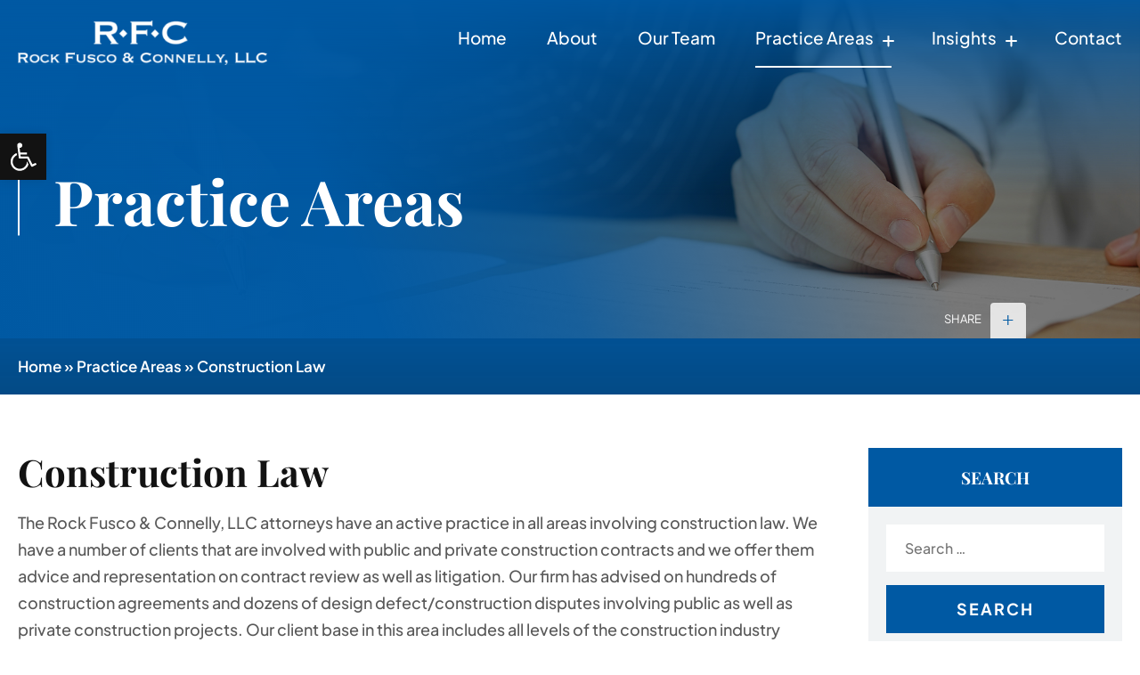

--- FILE ---
content_type: text/html; charset=UTF-8
request_url: http://www.rockfuscoconnelly.com/practice-areas/construction-law/
body_size: 15511
content:
<!doctype html>
<html lang="en-US">
<head>
<meta charset="UTF-8">
	<meta name="viewport" content="width=device-width, initial-scale=1">
	<link rel="profile" href="https://gmpg.org/xfn/11">
	<link rel="stylesheet" href="https://cdnjs.cloudflare.com/ajax/libs/font-awesome/6.6.0/css/all.min.css">
	<link href="http://www.rockfuscoconnelly.com/wp-content/themes/rockfusco/css/magnific-popup.css" type="text/css" rel="stylesheet">
	<link rel="stylesheet" href="http://www.rockfuscoconnelly.com/wp-content/themes/rockfusco/css/slick.css">
<link rel="stylesheet" href="http://www.rockfuscoconnelly.com/wp-content/themes/rockfusco/css/slick-theme.css">
	<link rel="stylesheet" href="http://www.rockfuscoconnelly.com/wp-content/themes/rockfusco/css/inner-page.css">
	<link rel="stylesheet" href="http://www.rockfuscoconnelly.com/wp-content/themes/rockfusco/css/practice-group.css">
	<meta name='robots' content='index, follow, max-image-preview:large, max-snippet:-1, max-video-preview:-1' />

	<!-- This site is optimized with the Yoast SEO plugin v26.6 - https://yoast.com/wordpress/plugins/seo/ -->
	<title>Construction Law Lawyers Chicago | Commercial Litigation Attorneys | Rock Fusco &amp; Connelly, LLC</title>
	<meta name="description" content="Construction law attorneys - Rock Fusco &amp; Connelly LLC is a full service law firm representing its clients in all facets of litigation and transactional needs." />
	<link rel="canonical" href="https://www.rockfuscoconnelly.com/practice-areas/construction-law/" />
	<meta property="og:locale" content="en_US" />
	<meta property="og:type" content="article" />
	<meta property="og:title" content="Construction Law Lawyers Chicago | Commercial Litigation Attorneys | Rock Fusco &amp; Connelly, LLC" />
	<meta property="og:description" content="Construction law attorneys - Rock Fusco &amp; Connelly LLC is a full service law firm representing its clients in all facets of litigation and transactional needs." />
	<meta property="og:url" content="https://www.rockfuscoconnelly.com/practice-areas/construction-law/" />
	<meta property="og:site_name" content="Rock Fusco Connelly LLC" />
	<meta property="article:modified_time" content="2025-02-11T07:07:39+00:00" />
	<meta name="twitter:card" content="summary_large_image" />
	<meta name="twitter:label1" content="Est. reading time" />
	<meta name="twitter:data1" content="1 minute" />
	<script type="application/ld+json" class="yoast-schema-graph">{"@context":"https://schema.org","@graph":[{"@type":"WebPage","@id":"https://www.rockfuscoconnelly.com/practice-areas/construction-law/","url":"https://www.rockfuscoconnelly.com/practice-areas/construction-law/","name":"Construction Law Lawyers Chicago | Commercial Litigation Attorneys | Rock Fusco & Connelly, LLC","isPartOf":{"@id":"https://www.rockfuscoconnelly.com/#website"},"datePublished":"2019-04-10T06:22:20+00:00","dateModified":"2025-02-11T07:07:39+00:00","description":"Construction law attorneys - Rock Fusco & Connelly LLC is a full service law firm representing its clients in all facets of litigation and transactional needs.","breadcrumb":{"@id":"https://www.rockfuscoconnelly.com/practice-areas/construction-law/#breadcrumb"},"inLanguage":"en-US","potentialAction":[{"@type":"ReadAction","target":["https://www.rockfuscoconnelly.com/practice-areas/construction-law/"]}]},{"@type":"BreadcrumbList","@id":"https://www.rockfuscoconnelly.com/practice-areas/construction-law/#breadcrumb","itemListElement":[{"@type":"ListItem","position":1,"name":"Home","item":"https://www.rockfuscoconnelly.com/"},{"@type":"ListItem","position":2,"name":"Practice Areas","item":"https://www.rockfuscoconnelly.com/practice-areas/"},{"@type":"ListItem","position":3,"name":"Construction Law"}]},{"@type":"WebSite","@id":"https://www.rockfuscoconnelly.com/#website","url":"https://www.rockfuscoconnelly.com/","name":"Rock Fusco Connelly LLC","description":"","potentialAction":[{"@type":"SearchAction","target":{"@type":"EntryPoint","urlTemplate":"https://www.rockfuscoconnelly.com/?s={search_term_string}"},"query-input":{"@type":"PropertyValueSpecification","valueRequired":true,"valueName":"search_term_string"}}],"inLanguage":"en-US"}]}</script>
	<!-- / Yoast SEO plugin. -->


<link rel='dns-prefetch' href='//static.addtoany.com' />
<link rel="alternate" type="application/rss+xml" title="Rock Fusco Connelly LLC &raquo; Feed" href="https://www.rockfuscoconnelly.com/feed/" />
<link rel="alternate" type="application/rss+xml" title="Rock Fusco Connelly LLC &raquo; Comments Feed" href="https://www.rockfuscoconnelly.com/comments/feed/" />
<link rel="alternate" title="oEmbed (JSON)" type="application/json+oembed" href="https://www.rockfuscoconnelly.com/wp-json/oembed/1.0/embed?url=https%3A%2F%2Fwww.rockfuscoconnelly.com%2Fpractice-areas%2Fconstruction-law%2F" />
<link rel="alternate" title="oEmbed (XML)" type="text/xml+oembed" href="https://www.rockfuscoconnelly.com/wp-json/oembed/1.0/embed?url=https%3A%2F%2Fwww.rockfuscoconnelly.com%2Fpractice-areas%2Fconstruction-law%2F&#038;format=xml" />
		<!-- This site uses the Google Analytics by MonsterInsights plugin v9.10.1 - Using Analytics tracking - https://www.monsterinsights.com/ -->
		<!-- Note: MonsterInsights is not currently configured on this site. The site owner needs to authenticate with Google Analytics in the MonsterInsights settings panel. -->
					<!-- No tracking code set -->
				<!-- / Google Analytics by MonsterInsights -->
		<style id='wp-img-auto-sizes-contain-inline-css'>
img:is([sizes=auto i],[sizes^="auto," i]){contain-intrinsic-size:3000px 1500px}
/*# sourceURL=wp-img-auto-sizes-contain-inline-css */
</style>
<style id='wp-emoji-styles-inline-css'>

	img.wp-smiley, img.emoji {
		display: inline !important;
		border: none !important;
		box-shadow: none !important;
		height: 1em !important;
		width: 1em !important;
		margin: 0 0.07em !important;
		vertical-align: -0.1em !important;
		background: none !important;
		padding: 0 !important;
	}
/*# sourceURL=wp-emoji-styles-inline-css */
</style>
<style id='wp-block-library-inline-css'>
:root{--wp-block-synced-color:#7a00df;--wp-block-synced-color--rgb:122,0,223;--wp-bound-block-color:var(--wp-block-synced-color);--wp-editor-canvas-background:#ddd;--wp-admin-theme-color:#007cba;--wp-admin-theme-color--rgb:0,124,186;--wp-admin-theme-color-darker-10:#006ba1;--wp-admin-theme-color-darker-10--rgb:0,107,160.5;--wp-admin-theme-color-darker-20:#005a87;--wp-admin-theme-color-darker-20--rgb:0,90,135;--wp-admin-border-width-focus:2px}@media (min-resolution:192dpi){:root{--wp-admin-border-width-focus:1.5px}}.wp-element-button{cursor:pointer}:root .has-very-light-gray-background-color{background-color:#eee}:root .has-very-dark-gray-background-color{background-color:#313131}:root .has-very-light-gray-color{color:#eee}:root .has-very-dark-gray-color{color:#313131}:root .has-vivid-green-cyan-to-vivid-cyan-blue-gradient-background{background:linear-gradient(135deg,#00d084,#0693e3)}:root .has-purple-crush-gradient-background{background:linear-gradient(135deg,#34e2e4,#4721fb 50%,#ab1dfe)}:root .has-hazy-dawn-gradient-background{background:linear-gradient(135deg,#faaca8,#dad0ec)}:root .has-subdued-olive-gradient-background{background:linear-gradient(135deg,#fafae1,#67a671)}:root .has-atomic-cream-gradient-background{background:linear-gradient(135deg,#fdd79a,#004a59)}:root .has-nightshade-gradient-background{background:linear-gradient(135deg,#330968,#31cdcf)}:root .has-midnight-gradient-background{background:linear-gradient(135deg,#020381,#2874fc)}:root{--wp--preset--font-size--normal:16px;--wp--preset--font-size--huge:42px}.has-regular-font-size{font-size:1em}.has-larger-font-size{font-size:2.625em}.has-normal-font-size{font-size:var(--wp--preset--font-size--normal)}.has-huge-font-size{font-size:var(--wp--preset--font-size--huge)}.has-text-align-center{text-align:center}.has-text-align-left{text-align:left}.has-text-align-right{text-align:right}.has-fit-text{white-space:nowrap!important}#end-resizable-editor-section{display:none}.aligncenter{clear:both}.items-justified-left{justify-content:flex-start}.items-justified-center{justify-content:center}.items-justified-right{justify-content:flex-end}.items-justified-space-between{justify-content:space-between}.screen-reader-text{border:0;clip-path:inset(50%);height:1px;margin:-1px;overflow:hidden;padding:0;position:absolute;width:1px;word-wrap:normal!important}.screen-reader-text:focus{background-color:#ddd;clip-path:none;color:#444;display:block;font-size:1em;height:auto;left:5px;line-height:normal;padding:15px 23px 14px;text-decoration:none;top:5px;width:auto;z-index:100000}html :where(.has-border-color){border-style:solid}html :where([style*=border-top-color]){border-top-style:solid}html :where([style*=border-right-color]){border-right-style:solid}html :where([style*=border-bottom-color]){border-bottom-style:solid}html :where([style*=border-left-color]){border-left-style:solid}html :where([style*=border-width]){border-style:solid}html :where([style*=border-top-width]){border-top-style:solid}html :where([style*=border-right-width]){border-right-style:solid}html :where([style*=border-bottom-width]){border-bottom-style:solid}html :where([style*=border-left-width]){border-left-style:solid}html :where(img[class*=wp-image-]){height:auto;max-width:100%}:where(figure){margin:0 0 1em}html :where(.is-position-sticky){--wp-admin--admin-bar--position-offset:var(--wp-admin--admin-bar--height,0px)}@media screen and (max-width:600px){html :where(.is-position-sticky){--wp-admin--admin-bar--position-offset:0px}}

/*# sourceURL=wp-block-library-inline-css */
</style><style id='global-styles-inline-css'>
:root{--wp--preset--aspect-ratio--square: 1;--wp--preset--aspect-ratio--4-3: 4/3;--wp--preset--aspect-ratio--3-4: 3/4;--wp--preset--aspect-ratio--3-2: 3/2;--wp--preset--aspect-ratio--2-3: 2/3;--wp--preset--aspect-ratio--16-9: 16/9;--wp--preset--aspect-ratio--9-16: 9/16;--wp--preset--color--black: #000000;--wp--preset--color--cyan-bluish-gray: #abb8c3;--wp--preset--color--white: #ffffff;--wp--preset--color--pale-pink: #f78da7;--wp--preset--color--vivid-red: #cf2e2e;--wp--preset--color--luminous-vivid-orange: #ff6900;--wp--preset--color--luminous-vivid-amber: #fcb900;--wp--preset--color--light-green-cyan: #7bdcb5;--wp--preset--color--vivid-green-cyan: #00d084;--wp--preset--color--pale-cyan-blue: #8ed1fc;--wp--preset--color--vivid-cyan-blue: #0693e3;--wp--preset--color--vivid-purple: #9b51e0;--wp--preset--gradient--vivid-cyan-blue-to-vivid-purple: linear-gradient(135deg,rgb(6,147,227) 0%,rgb(155,81,224) 100%);--wp--preset--gradient--light-green-cyan-to-vivid-green-cyan: linear-gradient(135deg,rgb(122,220,180) 0%,rgb(0,208,130) 100%);--wp--preset--gradient--luminous-vivid-amber-to-luminous-vivid-orange: linear-gradient(135deg,rgb(252,185,0) 0%,rgb(255,105,0) 100%);--wp--preset--gradient--luminous-vivid-orange-to-vivid-red: linear-gradient(135deg,rgb(255,105,0) 0%,rgb(207,46,46) 100%);--wp--preset--gradient--very-light-gray-to-cyan-bluish-gray: linear-gradient(135deg,rgb(238,238,238) 0%,rgb(169,184,195) 100%);--wp--preset--gradient--cool-to-warm-spectrum: linear-gradient(135deg,rgb(74,234,220) 0%,rgb(151,120,209) 20%,rgb(207,42,186) 40%,rgb(238,44,130) 60%,rgb(251,105,98) 80%,rgb(254,248,76) 100%);--wp--preset--gradient--blush-light-purple: linear-gradient(135deg,rgb(255,206,236) 0%,rgb(152,150,240) 100%);--wp--preset--gradient--blush-bordeaux: linear-gradient(135deg,rgb(254,205,165) 0%,rgb(254,45,45) 50%,rgb(107,0,62) 100%);--wp--preset--gradient--luminous-dusk: linear-gradient(135deg,rgb(255,203,112) 0%,rgb(199,81,192) 50%,rgb(65,88,208) 100%);--wp--preset--gradient--pale-ocean: linear-gradient(135deg,rgb(255,245,203) 0%,rgb(182,227,212) 50%,rgb(51,167,181) 100%);--wp--preset--gradient--electric-grass: linear-gradient(135deg,rgb(202,248,128) 0%,rgb(113,206,126) 100%);--wp--preset--gradient--midnight: linear-gradient(135deg,rgb(2,3,129) 0%,rgb(40,116,252) 100%);--wp--preset--font-size--small: 13px;--wp--preset--font-size--medium: 20px;--wp--preset--font-size--large: 36px;--wp--preset--font-size--x-large: 42px;--wp--preset--spacing--20: 0.44rem;--wp--preset--spacing--30: 0.67rem;--wp--preset--spacing--40: 1rem;--wp--preset--spacing--50: 1.5rem;--wp--preset--spacing--60: 2.25rem;--wp--preset--spacing--70: 3.38rem;--wp--preset--spacing--80: 5.06rem;--wp--preset--shadow--natural: 6px 6px 9px rgba(0, 0, 0, 0.2);--wp--preset--shadow--deep: 12px 12px 50px rgba(0, 0, 0, 0.4);--wp--preset--shadow--sharp: 6px 6px 0px rgba(0, 0, 0, 0.2);--wp--preset--shadow--outlined: 6px 6px 0px -3px rgb(255, 255, 255), 6px 6px rgb(0, 0, 0);--wp--preset--shadow--crisp: 6px 6px 0px rgb(0, 0, 0);}:where(.is-layout-flex){gap: 0.5em;}:where(.is-layout-grid){gap: 0.5em;}body .is-layout-flex{display: flex;}.is-layout-flex{flex-wrap: wrap;align-items: center;}.is-layout-flex > :is(*, div){margin: 0;}body .is-layout-grid{display: grid;}.is-layout-grid > :is(*, div){margin: 0;}:where(.wp-block-columns.is-layout-flex){gap: 2em;}:where(.wp-block-columns.is-layout-grid){gap: 2em;}:where(.wp-block-post-template.is-layout-flex){gap: 1.25em;}:where(.wp-block-post-template.is-layout-grid){gap: 1.25em;}.has-black-color{color: var(--wp--preset--color--black) !important;}.has-cyan-bluish-gray-color{color: var(--wp--preset--color--cyan-bluish-gray) !important;}.has-white-color{color: var(--wp--preset--color--white) !important;}.has-pale-pink-color{color: var(--wp--preset--color--pale-pink) !important;}.has-vivid-red-color{color: var(--wp--preset--color--vivid-red) !important;}.has-luminous-vivid-orange-color{color: var(--wp--preset--color--luminous-vivid-orange) !important;}.has-luminous-vivid-amber-color{color: var(--wp--preset--color--luminous-vivid-amber) !important;}.has-light-green-cyan-color{color: var(--wp--preset--color--light-green-cyan) !important;}.has-vivid-green-cyan-color{color: var(--wp--preset--color--vivid-green-cyan) !important;}.has-pale-cyan-blue-color{color: var(--wp--preset--color--pale-cyan-blue) !important;}.has-vivid-cyan-blue-color{color: var(--wp--preset--color--vivid-cyan-blue) !important;}.has-vivid-purple-color{color: var(--wp--preset--color--vivid-purple) !important;}.has-black-background-color{background-color: var(--wp--preset--color--black) !important;}.has-cyan-bluish-gray-background-color{background-color: var(--wp--preset--color--cyan-bluish-gray) !important;}.has-white-background-color{background-color: var(--wp--preset--color--white) !important;}.has-pale-pink-background-color{background-color: var(--wp--preset--color--pale-pink) !important;}.has-vivid-red-background-color{background-color: var(--wp--preset--color--vivid-red) !important;}.has-luminous-vivid-orange-background-color{background-color: var(--wp--preset--color--luminous-vivid-orange) !important;}.has-luminous-vivid-amber-background-color{background-color: var(--wp--preset--color--luminous-vivid-amber) !important;}.has-light-green-cyan-background-color{background-color: var(--wp--preset--color--light-green-cyan) !important;}.has-vivid-green-cyan-background-color{background-color: var(--wp--preset--color--vivid-green-cyan) !important;}.has-pale-cyan-blue-background-color{background-color: var(--wp--preset--color--pale-cyan-blue) !important;}.has-vivid-cyan-blue-background-color{background-color: var(--wp--preset--color--vivid-cyan-blue) !important;}.has-vivid-purple-background-color{background-color: var(--wp--preset--color--vivid-purple) !important;}.has-black-border-color{border-color: var(--wp--preset--color--black) !important;}.has-cyan-bluish-gray-border-color{border-color: var(--wp--preset--color--cyan-bluish-gray) !important;}.has-white-border-color{border-color: var(--wp--preset--color--white) !important;}.has-pale-pink-border-color{border-color: var(--wp--preset--color--pale-pink) !important;}.has-vivid-red-border-color{border-color: var(--wp--preset--color--vivid-red) !important;}.has-luminous-vivid-orange-border-color{border-color: var(--wp--preset--color--luminous-vivid-orange) !important;}.has-luminous-vivid-amber-border-color{border-color: var(--wp--preset--color--luminous-vivid-amber) !important;}.has-light-green-cyan-border-color{border-color: var(--wp--preset--color--light-green-cyan) !important;}.has-vivid-green-cyan-border-color{border-color: var(--wp--preset--color--vivid-green-cyan) !important;}.has-pale-cyan-blue-border-color{border-color: var(--wp--preset--color--pale-cyan-blue) !important;}.has-vivid-cyan-blue-border-color{border-color: var(--wp--preset--color--vivid-cyan-blue) !important;}.has-vivid-purple-border-color{border-color: var(--wp--preset--color--vivid-purple) !important;}.has-vivid-cyan-blue-to-vivid-purple-gradient-background{background: var(--wp--preset--gradient--vivid-cyan-blue-to-vivid-purple) !important;}.has-light-green-cyan-to-vivid-green-cyan-gradient-background{background: var(--wp--preset--gradient--light-green-cyan-to-vivid-green-cyan) !important;}.has-luminous-vivid-amber-to-luminous-vivid-orange-gradient-background{background: var(--wp--preset--gradient--luminous-vivid-amber-to-luminous-vivid-orange) !important;}.has-luminous-vivid-orange-to-vivid-red-gradient-background{background: var(--wp--preset--gradient--luminous-vivid-orange-to-vivid-red) !important;}.has-very-light-gray-to-cyan-bluish-gray-gradient-background{background: var(--wp--preset--gradient--very-light-gray-to-cyan-bluish-gray) !important;}.has-cool-to-warm-spectrum-gradient-background{background: var(--wp--preset--gradient--cool-to-warm-spectrum) !important;}.has-blush-light-purple-gradient-background{background: var(--wp--preset--gradient--blush-light-purple) !important;}.has-blush-bordeaux-gradient-background{background: var(--wp--preset--gradient--blush-bordeaux) !important;}.has-luminous-dusk-gradient-background{background: var(--wp--preset--gradient--luminous-dusk) !important;}.has-pale-ocean-gradient-background{background: var(--wp--preset--gradient--pale-ocean) !important;}.has-electric-grass-gradient-background{background: var(--wp--preset--gradient--electric-grass) !important;}.has-midnight-gradient-background{background: var(--wp--preset--gradient--midnight) !important;}.has-small-font-size{font-size: var(--wp--preset--font-size--small) !important;}.has-medium-font-size{font-size: var(--wp--preset--font-size--medium) !important;}.has-large-font-size{font-size: var(--wp--preset--font-size--large) !important;}.has-x-large-font-size{font-size: var(--wp--preset--font-size--x-large) !important;}
/*# sourceURL=global-styles-inline-css */
</style>

<style id='classic-theme-styles-inline-css'>
/*! This file is auto-generated */
.wp-block-button__link{color:#fff;background-color:#32373c;border-radius:9999px;box-shadow:none;text-decoration:none;padding:calc(.667em + 2px) calc(1.333em + 2px);font-size:1.125em}.wp-block-file__button{background:#32373c;color:#fff;text-decoration:none}
/*# sourceURL=/wp-includes/css/classic-themes.min.css */
</style>
<link rel='stylesheet' id='awsm-ead-public-css' href='http://www.rockfuscoconnelly.com/wp-content/plugins/embed-any-document/css/embed-public.min.css?ver=2.7.12' media='all' />
<link rel='stylesheet' id='page-list-style-css' href='http://www.rockfuscoconnelly.com/wp-content/plugins/page-list/css/page-list.css?ver=5.9' media='all' />
<link rel='stylesheet' id='bodhi-svgs-attachment-css' href='http://www.rockfuscoconnelly.com/wp-content/plugins/svg-support/css/svgs-attachment.css' media='all' />
<link rel='stylesheet' id='rockfusco-style-css' href='http://www.rockfuscoconnelly.com/wp-content/themes/rockfusco/style.css?ver=1.0.1' media='all' />
<link rel='stylesheet' id='pojo-a11y-css' href='http://www.rockfuscoconnelly.com/wp-content/plugins/pojo-accessibility%20copy/assets/css/style.min.css?ver=1.0.0' media='all' />
<link rel='stylesheet' id='addtoany-css' href='http://www.rockfuscoconnelly.com/wp-content/plugins/add-to-any/addtoany.min.css?ver=1.16' media='all' />
<script src="http://www.rockfuscoconnelly.com/wp-includes/js/jquery/jquery.min.js?ver=3.7.1" id="jquery-core-js"></script>
<script src="http://www.rockfuscoconnelly.com/wp-includes/js/jquery/jquery-migrate.min.js?ver=3.4.1" id="jquery-migrate-js"></script>
<script id="addtoany-core-js-before">
window.a2a_config=window.a2a_config||{};a2a_config.callbacks=[];a2a_config.overlays=[];a2a_config.templates={};

//# sourceURL=addtoany-core-js-before
</script>
<script defer src="https://static.addtoany.com/menu/page.js" id="addtoany-core-js"></script>
<script defer src="http://www.rockfuscoconnelly.com/wp-content/plugins/add-to-any/addtoany.min.js?ver=1.1" id="addtoany-jquery-js"></script>
<link rel="https://api.w.org/" href="https://www.rockfuscoconnelly.com/wp-json/" /><link rel="alternate" title="JSON" type="application/json" href="https://www.rockfuscoconnelly.com/wp-json/wp/v2/pages/7221" /><link rel="EditURI" type="application/rsd+xml" title="RSD" href="https://www.rockfuscoconnelly.com/xmlrpc.php?rsd" />
<meta name="generator" content="WordPress 6.9" />
<link rel='shortlink' href='https://www.rockfuscoconnelly.com/?p=7221' />
<style type="text/css">
#pojo-a11y-toolbar .pojo-a11y-toolbar-toggle a{ background-color: #121212;	color: #ffffff;}
#pojo-a11y-toolbar .pojo-a11y-toolbar-overlay, #pojo-a11y-toolbar .pojo-a11y-toolbar-overlay ul.pojo-a11y-toolbar-items.pojo-a11y-links{ border-color: #121212;}
body.pojo-a11y-focusable a:focus{ outline-style: solid !important;	outline-width: 1px !important;	outline-color: #FF0000 !important;}
#pojo-a11y-toolbar{ top: 150px !important;}
#pojo-a11y-toolbar .pojo-a11y-toolbar-overlay{ background-color: #ffffff;}
#pojo-a11y-toolbar .pojo-a11y-toolbar-overlay ul.pojo-a11y-toolbar-items li.pojo-a11y-toolbar-item a, #pojo-a11y-toolbar .pojo-a11y-toolbar-overlay p.pojo-a11y-toolbar-title{ color: #333333;}
#pojo-a11y-toolbar .pojo-a11y-toolbar-overlay ul.pojo-a11y-toolbar-items li.pojo-a11y-toolbar-item a.active{ background-color: #4054b2;	color: #ffffff;}
@media (max-width: 767px) { #pojo-a11y-toolbar { top: 120px !important; } }</style><link rel="icon" href="https://www.rockfuscoconnelly.com/wp-content/uploads/2025/02/favicon-4.png" sizes="32x32" />
<link rel="icon" href="https://www.rockfuscoconnelly.com/wp-content/uploads/2025/02/favicon-4.png" sizes="192x192" />
<link rel="apple-touch-icon" href="https://www.rockfuscoconnelly.com/wp-content/uploads/2025/02/favicon-4.png" />
<meta name="msapplication-TileImage" content="https://www.rockfuscoconnelly.com/wp-content/uploads/2025/02/favicon-4.png" />
	 <!-- Global site tag (gtag.js) - Google Analytics -->
	 <script async src="https://www.googletagmanager.com/gtag/js?id=UA-74186352-1"></script>
    <script>
        window.dataLayer = window.dataLayer || [];

        function gtag() {
            dataLayer.push(arguments);
        }
        gtag('js', new Date());

        gtag('config', 'UA-74186352-1');
    </script>

    <!-- Google tag (gtag.js) -->
    <script async src="https://www.googletagmanager.com/gtag/js?id=G-LLZ73V0N2G"></script>
    <script>
        window.dataLayer = window.dataLayer || [];

        function gtag() {
            dataLayer.push(arguments);
        }
        gtag('js', new Date());
        gtag('config', 'G-LLZ73V0N2G');
    </script>
</head>

<body class="wp-singular page-template page-template-page-template page-template-innerpage page-template-page-templateinnerpage-php page page-id-7221 page-child parent-pageid-10643 wp-theme-rockfusco">
<div id="page" class="site">
	

	<header id="masthead" class="site-header">
		
		<div class="header-nav">
			<div class="wrapper">
				<div class="header-flex">
					<div class="header_logo">
					<a href="https://www.rockfuscoconnelly.com">
													<img src="https://www.rockfuscoconnelly.com/wp-content/uploads/2025/01/footer-logo.png" alt="" />
											</a>
					</div>
					<div class="header-menu-flex">
						<div class="header-menu">
							<nav id="site-navigation" class="main-navigation">
								<ul id="menu-header-menu" class="menu"><li id="menu-item-11876" class="menu-item menu-item-type-post_type menu-item-object-page menu-item-home menu-item-11876"><a href="https://www.rockfuscoconnelly.com/">Home</a></li>
<li id="menu-item-11342" class="menu-item menu-item-type-post_type menu-item-object-page menu-item-11342"><a href="https://www.rockfuscoconnelly.com/about-us/">About</a></li>
<li id="menu-item-11320" class="menu-item menu-item-type-post_type menu-item-object-page menu-item-11320"><a href="https://www.rockfuscoconnelly.com/attorneys/">Our Team</a></li>
<li id="menu-item-11341" class="mega-menu menu-item menu-item-type-post_type menu-item-object-page current-page-ancestor current-menu-ancestor current-menu-parent current-page-parent current_page_parent current_page_ancestor menu-item-has-children menu-item-11341"><a href="https://www.rockfuscoconnelly.com/practice-areas/">Practice Areas</a>
<ul class="sub-menu">
	<li id="menu-item-11296" class="menu-item menu-item-type-post_type menu-item-object-page menu-item-11296"><a href="https://www.rockfuscoconnelly.com/practice-areas/banking-and-finance/">Banking and Finance</a></li>
	<li id="menu-item-11297" class="menu-item menu-item-type-post_type menu-item-object-page menu-item-11297"><a href="https://www.rockfuscoconnelly.com/practice-areas/civil-rights-litigation/">Civil Rights Litigation</a></li>
	<li id="menu-item-11298" class="menu-item menu-item-type-post_type menu-item-object-page menu-item-11298"><a href="https://www.rockfuscoconnelly.com/practice-areas/consumer-litigation/">Consumer Litigation</a></li>
	<li id="menu-item-11299" class="menu-item menu-item-type-post_type menu-item-object-page menu-item-11299"><a href="https://www.rockfuscoconnelly.com/practice-areas/cyber-security/">Cyber Security</a></li>
	<li id="menu-item-11300" class="menu-item menu-item-type-post_type menu-item-object-page menu-item-11300"><a href="https://www.rockfuscoconnelly.com/practice-areas/estate-planning-law/">Estate Planning</a></li>
	<li id="menu-item-11301" class="menu-item menu-item-type-post_type menu-item-object-page menu-item-11301"><a href="https://www.rockfuscoconnelly.com/practice-areas/general-tort-and-product-liability/">General Tort and Product Liability</a></li>
	<li id="menu-item-11302" class="menu-item menu-item-type-post_type menu-item-object-page menu-item-11302"><a href="https://www.rockfuscoconnelly.com/practice-areas/intellectual-property-licensing/">Intellectual Property Licensing</a></li>
	<li id="menu-item-11303" class="menu-item menu-item-type-post_type menu-item-object-page menu-item-11303"><a href="https://www.rockfuscoconnelly.com/practice-areas/municipality-law/">Municipality Law</a></li>
	<li id="menu-item-11304" class="menu-item menu-item-type-post_type menu-item-object-page menu-item-11304"><a href="https://www.rockfuscoconnelly.com/practice-areas/professional-licensing-liability-lawyers/">Professional Licensing Liability</a></li>
	<li id="menu-item-11305" class="menu-item menu-item-type-post_type menu-item-object-page menu-item-11305"><a href="https://www.rockfuscoconnelly.com/practice-areas/transportation-law/">Transportation Law</a></li>
	<li id="menu-item-11317" class="menu-item menu-item-type-post_type menu-item-object-page menu-item-11317"><a href="https://www.rockfuscoconnelly.com/practice-areas/business-commercial-corporate-law/">Business, Commercial &#038; Corporate Law</a></li>
	<li id="menu-item-11307" class="menu-item menu-item-type-post_type menu-item-object-page current-menu-item page_item page-item-7221 current_page_item menu-item-11307"><a href="https://www.rockfuscoconnelly.com/practice-areas/construction-law/" aria-current="page">Construction Law</a></li>
	<li id="menu-item-11308" class="menu-item menu-item-type-post_type menu-item-object-page menu-item-11308"><a href="https://www.rockfuscoconnelly.com/practice-areas/corporate-securities-transaction/">Corporate Securities and Transactions</a></li>
	<li id="menu-item-11309" class="menu-item menu-item-type-post_type menu-item-object-page menu-item-11309"><a href="https://www.rockfuscoconnelly.com/practice-areas/employment-labor-law/">Employment and Labor Law</a></li>
	<li id="menu-item-11310" class="menu-item menu-item-type-post_type menu-item-object-page menu-item-11310"><a href="https://www.rockfuscoconnelly.com/practice-areas/foreclosure-law/">Foreclosure Law</a></li>
	<li id="menu-item-11311" class="menu-item menu-item-type-post_type menu-item-object-page menu-item-11311"><a href="https://www.rockfuscoconnelly.com/practice-areas/hospitality-law/">Hospitality Law</a></li>
	<li id="menu-item-11312" class="menu-item menu-item-type-post_type menu-item-object-page menu-item-11312"><a href="https://www.rockfuscoconnelly.com/practice-areas/mechanics-lien/">Mechanics’ Liens</a></li>
	<li id="menu-item-11313" class="menu-item menu-item-type-post_type menu-item-object-page menu-item-11313"><a href="https://www.rockfuscoconnelly.com/practice-areas/outdoor-advertising-billboards/">Outdoor Advertising and Billboards</a></li>
	<li id="menu-item-11314" class="menu-item menu-item-type-post_type menu-item-object-page menu-item-11314"><a href="https://www.rockfuscoconnelly.com/practice-areas/real-estate-litigation-tax-transactions/">Real Estate Litigation, Real Estate Tax and Transactions</a></li>
	<li id="menu-item-11315" class="menu-item menu-item-type-post_type menu-item-object-page menu-item-11315"><a href="https://www.rockfuscoconnelly.com/practice-areas/workers-compensation-defense/">Workers Compensation Defense</a></li>
</ul>
</li>
<li id="menu-item-11325" class="menu-item menu-item-type-custom menu-item-object-custom menu-item-has-children menu-item-11325"><a href="#">Insights</a>
<ul class="sub-menu">
	<li id="menu-item-11322" class="menu-item menu-item-type-post_type menu-item-object-page menu-item-11322"><a href="https://www.rockfuscoconnelly.com/case-results/">Case Results</a></li>
	<li id="menu-item-11324" class="menu-item menu-item-type-post_type menu-item-object-page menu-item-11324"><a href="https://www.rockfuscoconnelly.com/news/">News &#038; Articles</a></li>
</ul>
</li>
<li id="menu-item-11871" class="menu-item menu-item-type-post_type menu-item-object-page menu-item-11871"><a href="https://www.rockfuscoconnelly.com/contact/">Contact</a></li>
</ul>							</nav><!-- #site-navigation -->
						</div>
												</div>
					</div>
				</div>
			</div>
		</div>
	</header><!-- #masthead -->


<section class="inner-banner" style="background:url(https://www.rockfuscoconnelly.com/wp-content/uploads/2025/02/practice-area-bg.jpg)">
    <div class="wrapper">
        <div class="bannerMainWrap">
            <div class="inner-banner-flex">
                <div class="rightPart">
                    		
                    <h2 class="banner-heading">Practice Areas </h2>
                </div>
            </div>
        </div>
        <div class="soc-share">
        <span>Share</span><div class="addtoany_shortcode"><div class="a2a_kit a2a_kit_size_32 addtoany_list" data-a2a-url="https://www.rockfuscoconnelly.com/practice-areas/construction-law/" data-a2a-title="Construction Law"><a class="a2a_button_linkedin" href="https://www.addtoany.com/add_to/linkedin?linkurl=https%3A%2F%2Fwww.rockfuscoconnelly.com%2Fpractice-areas%2Fconstruction-law%2F&amp;linkname=Construction%20Law" title="LinkedIn" rel="nofollow noopener" target="_blank"></a><a class="a2a_button_facebook" href="https://www.addtoany.com/add_to/facebook?linkurl=https%3A%2F%2Fwww.rockfuscoconnelly.com%2Fpractice-areas%2Fconstruction-law%2F&amp;linkname=Construction%20Law" title="Facebook" rel="nofollow noopener" target="_blank"></a><a class="a2a_button_twitter" href="https://www.addtoany.com/add_to/twitter?linkurl=https%3A%2F%2Fwww.rockfuscoconnelly.com%2Fpractice-areas%2Fconstruction-law%2F&amp;linkname=Construction%20Law" title="Twitter" rel="nofollow noopener" target="_blank"></a><a class="a2a_button_email" href="https://www.addtoany.com/add_to/email?linkurl=https%3A%2F%2Fwww.rockfuscoconnelly.com%2Fpractice-areas%2Fconstruction-law%2F&amp;linkname=Construction%20Law" title="Email" rel="nofollow noopener" target="_blank"></a></div></div>        </div>
    </div>
    </div>
</section>

<div class="breadcrumb-link">
    <div class="wrapper">
        <p id="breadcrumbs"><span><span><a href="https://www.rockfuscoconnelly.com/">Home</a></span> » <span><a href="https://www.rockfuscoconnelly.com/practice-areas/">Practice Areas</a></span> » <span class="breadcrumb_last" aria-current="page">Construction Law</span></span></p>    </div>
</div>

<div id="main-content" class="main-content">
    <div id="primary" class="content-area">
        <div id="content" class="site-content" role="main">
            <div class="inner-page-content">
                <div class="wrapper">
                    <div class="inner-content">
                        <div class="page-detail clear">
                            <div class="page-left">
                                                                                                <h1>Construction Law</h1>
<p>The Rock Fusco &amp; Connelly, LLC attorneys have an active practice in all areas involving construction law. We have a number of clients that are involved with public and private construction contracts and we offer them advice and representation on contract review as well as litigation. Our firm has advised on hundreds of construction agreements and dozens of design defect/construction disputes involving public as well as private construction projects. Our client base in this area includes all levels of the construction industry including owners, general contractors, subcontractors, architects, engineers, developers, lenders, and suppliers. Our firm has represented individuals and entities in residential, commercial, industrial and public infrastructure development.</p>
<p>We pride ourselves in being extremely well-rounded and experienced in all areas of Construction Law and many of our attorneys are members of related associations and boards. We have an excellent track record with our clients as being effective and cost efficient.</p>
<p><strong>Construction Litigation:</strong></p>
<ul>
<li>Bid Review</li>
<li>Bond Litigation</li>
<li>Breach of Contract</li>
<li>Construction Delay Claims</li>
<li>Construction Design and Defect Claims</li>
<li>Construction Loss Disputes</li>
<li>Contract Drafting &amp; Review</li>
<li>Contract Litigation</li>
<li>Contract Negotiation and Drafting</li>
<li>Defense of Personal Injury &amp; Product Liability Claims</li>
<li>Developer, Contractor &amp; Sub-Contractor Litigation</li>
<li>Insurance Coverage Disputes</li>
<li>Mechanics Lien</li>
<li>Partnering Agreements</li>
<li>Property Damage</li>
<li>Surety Claims</li>
</ul>
                                                                                    <div class="agree-disagree-btn">
                                                                        </div>
                            </div>
                            <!--page-left-->
                            <div class="page-right">
                                <div class="pra com-mar-bg">
                                    <aside id="search-2" class="widget widget_search"><h2 class="widget-title">Search</h2><form role="search" method="get" class="search-form" action="https://www.rockfuscoconnelly.com/">
				<label>
					<span class="screen-reader-text">Search for:</span>
					<input type="search" class="search-field" placeholder="Search &hellip;" value="" name="s" />
				</label>
				<input type="submit" class="search-submit" value="Search" />
			</form></aside><aside id="nav_menu-2" class="widget widget_nav_menu"><h2 class="widget-title">Practice Areas</h2><div class="menu-practice-areas-container"><ul id="menu-practice-areas" class="menu"><li id="menu-item-10796" class="menu-item menu-item-type-post_type menu-item-object-page menu-item-10796"><a href="https://www.rockfuscoconnelly.com/practice-areas/banking-and-finance/">Banking and Finance</a></li>
<li id="menu-item-10797" class="menu-item menu-item-type-post_type menu-item-object-page menu-item-10797"><a href="https://www.rockfuscoconnelly.com/practice-areas/civil-rights-litigation/">Civil Rights Litigation</a></li>
<li id="menu-item-10798" class="menu-item menu-item-type-post_type menu-item-object-page menu-item-10798"><a href="https://www.rockfuscoconnelly.com/practice-areas/consumer-litigation/">Consumer Litigation</a></li>
<li id="menu-item-10799" class="menu-item menu-item-type-post_type menu-item-object-page menu-item-10799"><a href="https://www.rockfuscoconnelly.com/practice-areas/cyber-security/">Cyber Security</a></li>
<li id="menu-item-10800" class="menu-item menu-item-type-post_type menu-item-object-page menu-item-10800"><a href="https://www.rockfuscoconnelly.com/practice-areas/estate-planning-law/">Estate Planning</a></li>
<li id="menu-item-10801" class="menu-item menu-item-type-post_type menu-item-object-page menu-item-10801"><a href="https://www.rockfuscoconnelly.com/practice-areas/general-tort-and-product-liability/">General Tort and Product Liability</a></li>
<li id="menu-item-10802" class="menu-item menu-item-type-post_type menu-item-object-page menu-item-10802"><a href="https://www.rockfuscoconnelly.com/practice-areas/intellectual-property-licensing/">Intellectual Property Licensing</a></li>
<li id="menu-item-10803" class="menu-item menu-item-type-post_type menu-item-object-page menu-item-10803"><a href="https://www.rockfuscoconnelly.com/practice-areas/municipality-law/">Municipality Law</a></li>
<li id="menu-item-10804" class="menu-item menu-item-type-post_type menu-item-object-page menu-item-10804"><a href="https://www.rockfuscoconnelly.com/practice-areas/professional-licensing-liability-lawyers/">Professional Licensing Liability</a></li>
<li id="menu-item-10805" class="menu-item menu-item-type-post_type menu-item-object-page menu-item-10805"><a href="https://www.rockfuscoconnelly.com/practice-areas/transportation-law/">Transportation Law</a></li>
<li id="menu-item-10806" class="menu-item menu-item-type-post_type menu-item-object-page menu-item-10806"><a href="https://www.rockfuscoconnelly.com/practice-areas/business-commercial-corporate-law/">Business, Commercial &#038; Corporate Law</a></li>
<li id="menu-item-10807" class="menu-item menu-item-type-post_type menu-item-object-page current-menu-item page_item page-item-7221 current_page_item menu-item-10807"><a href="https://www.rockfuscoconnelly.com/practice-areas/construction-law/" aria-current="page">Construction Law</a></li>
<li id="menu-item-10808" class="menu-item menu-item-type-post_type menu-item-object-page menu-item-10808"><a href="https://www.rockfuscoconnelly.com/practice-areas/corporate-securities-transaction/">Corporate Securities and Transactions</a></li>
<li id="menu-item-10809" class="menu-item menu-item-type-post_type menu-item-object-page menu-item-10809"><a href="https://www.rockfuscoconnelly.com/practice-areas/employment-labor-law/">Employment and Labor Law</a></li>
<li id="menu-item-10810" class="menu-item menu-item-type-post_type menu-item-object-page menu-item-10810"><a href="https://www.rockfuscoconnelly.com/practice-areas/foreclosure-law/">Foreclosure Law</a></li>
<li id="menu-item-10811" class="menu-item menu-item-type-post_type menu-item-object-page menu-item-10811"><a href="https://www.rockfuscoconnelly.com/practice-areas/hospitality-law/">Hospitality Law</a></li>
<li id="menu-item-10812" class="menu-item menu-item-type-post_type menu-item-object-page menu-item-10812"><a href="https://www.rockfuscoconnelly.com/practice-areas/mechanics-lien/">Mechanics’ Liens</a></li>
<li id="menu-item-10813" class="menu-item menu-item-type-post_type menu-item-object-page menu-item-10813"><a href="https://www.rockfuscoconnelly.com/practice-areas/outdoor-advertising-billboards/">Outdoor Advertising and Billboards</a></li>
<li id="menu-item-10814" class="menu-item menu-item-type-post_type menu-item-object-page menu-item-10814"><a href="https://www.rockfuscoconnelly.com/practice-areas/real-estate-litigation-tax-transactions/">Real Estate Litigation, Real Estate Tax and Transactions</a></li>
<li id="menu-item-10815" class="menu-item menu-item-type-post_type menu-item-object-page menu-item-10815"><a href="https://www.rockfuscoconnelly.com/practice-areas/workers-compensation-defense/">Workers Compensation Defense</a></li>
</ul></div></aside>                                </div>
                                <!--page-right-->
                            </div>
                        </div>
                    </div>
                </div>
            </div><!-- #content -->
        </div><!-- #primary -->
    </div><!-- #main-content -->
</div>


	<footer id="colophon" class="site-footer">
		<div class="footer-map">
			<p><a href="https://maps.app.goo.gl/ahoc2ZtLNvZFYLqn9" target="_blank" rel="noopener"><img loading="lazy" decoding="async" class="alignnone wp-image-11874 size-full" src="https://www.rockfuscoconnelly.com/wp-content/uploads/2025/02/googel-map.png" alt="" width="1905" height="551" srcset="https://www.rockfuscoconnelly.com/wp-content/uploads/2025/02/googel-map.png 1905w, https://www.rockfuscoconnelly.com/wp-content/uploads/2025/02/googel-map-300x87.png 300w, https://www.rockfuscoconnelly.com/wp-content/uploads/2025/02/googel-map-1024x296.png 1024w, https://www.rockfuscoconnelly.com/wp-content/uploads/2025/02/googel-map-768x222.png 768w, https://www.rockfuscoconnelly.com/wp-content/uploads/2025/02/googel-map-1536x444.png 1536w" sizes="auto, (max-width: 1905px) 100vw, 1905px" /></a></p>
		</div>
		<div class="footer-bottom" style="background-image: url(https://www.rockfuscoconnelly.com/wp-content/uploads/2025/04/footer-bg.png)">
			<div class="wrapper">
				<div class="footer-logo mb-footer-logo">
								<a href="https://www.rockfuscoconnelly.com">
																			<img src="https://www.rockfuscoconnelly.com/wp-content/uploads/2025/01/footer-logo-1.png" alt="" />
																	</a>
							</div>
				<div class="footer-main-flex">
					<div class="footer-link-boxes">
						<div class="links-box-flex">
													<div class="link-box-footer contact-us">
								<div class="links-title">
										<h3 class="links-title-text">Contact Us</h3>
									</div>
									<div class="footer-menu-links">
																														<div class="contact-us-links">
												<div class="contact-icons">
																										<img src="https://www.rockfuscoconnelly.com/wp-content/uploads/2025/01/location-icon.svg" alt="" />
													  
												</div>
												<div class="contact-links-text">
																										<a href="#" target="_self">333 W. Wacker, 19th Floor, Chicago, Illinois 60606</a>
																									</div>
											</div>
																					<div class="contact-us-links">
												<div class="contact-icons">
																										<img src="https://www.rockfuscoconnelly.com/wp-content/uploads/2025/01/footer-call-icon.svg" alt="" />
													  
												</div>
												<div class="contact-links-text">
																										<a href="tel:312-494-1000" target="_self">(312) 494-1000</a>
																									</div>
											</div>
																					<div class="contact-us-links">
												<div class="contact-icons">
																										<img src="https://www.rockfuscoconnelly.com/wp-content/uploads/2025/01/footer-envelope-icon.svg" alt="" />
													  
												</div>
												<div class="contact-links-text">
																										<a href="mailto:info@rfclaw.com" target="_self">info@rfclaw.com</a>
																									</div>
											</div>
																												</div>
								</div>
							<div class="link-box-footer office-hours">
								<div class="links-title">
										<h3 class="links-title-text">Office Hours</h3>
									</div>
									<div class="footer-menu-links">
																														<div class="contact-us-links">
												<div class="hours-detail">
														<p>Monday to Friday</p>
														<p>9:00 am to 5:00 pm</p>
												</div>
												
											</div>
																					<div class="contact-us-links">
												<div class="hours-detail">
														<p>Saturday</p>
														<p>Closed</p>
												</div>
												
											</div>
																					<div class="contact-us-links">
												<div class="hours-detail">
														<p>Sunday</p>
														<p>Closed</p>
												</div>
												
											</div>
																												</div>
							</div>
							<div class="link-box-footer follow-us">
								<div class="links-title">
										<h3 class="links-title-text">Follow Us Online</h3>
									</div>
									<div class="footer-menu-links">
																																	<div class="social-links-inner">
												
														<a href="https://www.facebook.com/RockFuscoConnellyLLC/" target="_blank">
															<div class="social-icons">
																																	<img src="https://www.rockfuscoconnelly.com/wp-content/uploads/2025/01/fb-icon.svg" alt="" />
																															</div>
														</a>
												
												</div>
																							<div class="social-links-inner">
												
														<a href="#" target="_blank">
															<div class="social-icons">
																																	<img src="https://www.rockfuscoconnelly.com/wp-content/uploads/2025/01/twitter-icon.svg" alt="" />
																															</div>
														</a>
												
												</div>
																							<div class="social-links-inner">
												
														<a href="#" target="_blank">
															<div class="social-icons">
																																	<img src="https://www.rockfuscoconnelly.com/wp-content/uploads/2025/01/instagram-icon.svg" alt="" />
																															</div>
														</a>
												
												</div>
																							<div class="social-links-inner">
												
														<a href="https://www.linkedin.com/company/rock-fusco-&-connelly-llc?trk=tyah&trkInfo=tas%3Arock%20fusco%20%2Cidx%3A1-2-2" target="_blank">
															<div class="social-icons">
																																	<img src="https://www.rockfuscoconnelly.com/wp-content/uploads/2025/01/linkedin-icon.svg" alt="" />
																															</div>
														</a>
												
												</div>
																														</div>
									
							</div>
							
						</div>
						<div class="footer-copyright desk-footer">
						<div class="copyright-text disclaimer-text">
							<p>© 2026 Rock Fusco &amp; Connelly, LLC. All rights reserved.</p>
						</div>

					</div>
					</div>
				
					
					<div class="footer-discalimer disclaimer-text">
							<p>Disclaimer: Please be aware that contacting our firm or one of our attorneys by e-mail does not create an attorney-client relationship between you and our firm. It is possible that we represent a party that is adverse to you in your legal matter. Therefore, do not send us any confidential information or facts about your legal matter unless and until an attorney-client relationship has been established. We have no obligation to maintain the confidentiality of any information you submit to us unless we have agreed to represent you or we later agree to do so.</p>
							<div class="footer-logo desk-footer-logo">
								<a href="https://www.rockfuscoconnelly.com">
																			<img src="https://www.rockfuscoconnelly.com/wp-content/uploads/2025/01/footer-logo-1.png" alt="" />
																	</a>
							</div>
							<div class="footer-copyright mb-footer">
								<div class="copyright-text disclaimer-text">
							<p>© 2026 Rock Fusco &amp; Connelly, LLC. All rights reserved.</p>
						</div>
							</div>
						</div>
						
			</div>
		</div>
	</footer><!-- #colophon -->
	<div class="bootom-fix-bar">
    <ul>
        <li class="ftr-menu">
            <i class="fa fa-bars"></i>
            <p>Menu</p>
        </li>
        <li>
            <a href="#">
                <i class="fas fa-pencil"></i>
                <p>Attorneys</p>
            </a>
        </li>
        <li class="call-bottom">
            <a href="tel:(312) 494-1000"> <i class="fas fa-phone"></i> </a>
        </li>

        <li><a class="search-popup" href="#search-box">
                <i class="fas fa-search"></i>
                <p>Search</p>
            </a>
        </li>

        <li>
            <a href="#">
                <i class="fas fa-user"></i>
                <p>Contact</p>
            </a>
        </li>
    </ul>
</div>

<div class="contact-box-bar">
    <div class="contact-box-right-bar">
		<div class="contact-box-bar-before"></div>
        <div class="contact-close-btn"></div>
        <div class="contact-box-right-bar-content">
            <ul id="menu-header-menu-1" class="menu"><li class="menu-item menu-item-type-post_type menu-item-object-page menu-item-home menu-item-11876"><a href="https://www.rockfuscoconnelly.com/">Home</a></li>
<li class="menu-item menu-item-type-post_type menu-item-object-page menu-item-11342"><a href="https://www.rockfuscoconnelly.com/about-us/">About</a></li>
<li class="menu-item menu-item-type-post_type menu-item-object-page menu-item-11320"><a href="https://www.rockfuscoconnelly.com/attorneys/">Our Team</a></li>
<li class="mega-menu menu-item menu-item-type-post_type menu-item-object-page current-page-ancestor current-menu-ancestor current-menu-parent current-page-parent current_page_parent current_page_ancestor menu-item-has-children menu-item-11341"><a href="https://www.rockfuscoconnelly.com/practice-areas/">Practice Areas</a>
<ul class="sub-menu">
	<li class="menu-item menu-item-type-post_type menu-item-object-page menu-item-11296"><a href="https://www.rockfuscoconnelly.com/practice-areas/banking-and-finance/">Banking and Finance</a></li>
	<li class="menu-item menu-item-type-post_type menu-item-object-page menu-item-11297"><a href="https://www.rockfuscoconnelly.com/practice-areas/civil-rights-litigation/">Civil Rights Litigation</a></li>
	<li class="menu-item menu-item-type-post_type menu-item-object-page menu-item-11298"><a href="https://www.rockfuscoconnelly.com/practice-areas/consumer-litigation/">Consumer Litigation</a></li>
	<li class="menu-item menu-item-type-post_type menu-item-object-page menu-item-11299"><a href="https://www.rockfuscoconnelly.com/practice-areas/cyber-security/">Cyber Security</a></li>
	<li class="menu-item menu-item-type-post_type menu-item-object-page menu-item-11300"><a href="https://www.rockfuscoconnelly.com/practice-areas/estate-planning-law/">Estate Planning</a></li>
	<li class="menu-item menu-item-type-post_type menu-item-object-page menu-item-11301"><a href="https://www.rockfuscoconnelly.com/practice-areas/general-tort-and-product-liability/">General Tort and Product Liability</a></li>
	<li class="menu-item menu-item-type-post_type menu-item-object-page menu-item-11302"><a href="https://www.rockfuscoconnelly.com/practice-areas/intellectual-property-licensing/">Intellectual Property Licensing</a></li>
	<li class="menu-item menu-item-type-post_type menu-item-object-page menu-item-11303"><a href="https://www.rockfuscoconnelly.com/practice-areas/municipality-law/">Municipality Law</a></li>
	<li class="menu-item menu-item-type-post_type menu-item-object-page menu-item-11304"><a href="https://www.rockfuscoconnelly.com/practice-areas/professional-licensing-liability-lawyers/">Professional Licensing Liability</a></li>
	<li class="menu-item menu-item-type-post_type menu-item-object-page menu-item-11305"><a href="https://www.rockfuscoconnelly.com/practice-areas/transportation-law/">Transportation Law</a></li>
	<li class="menu-item menu-item-type-post_type menu-item-object-page menu-item-11317"><a href="https://www.rockfuscoconnelly.com/practice-areas/business-commercial-corporate-law/">Business, Commercial &#038; Corporate Law</a></li>
	<li class="menu-item menu-item-type-post_type menu-item-object-page current-menu-item page_item page-item-7221 current_page_item menu-item-11307"><a href="https://www.rockfuscoconnelly.com/practice-areas/construction-law/" aria-current="page">Construction Law</a></li>
	<li class="menu-item menu-item-type-post_type menu-item-object-page menu-item-11308"><a href="https://www.rockfuscoconnelly.com/practice-areas/corporate-securities-transaction/">Corporate Securities and Transactions</a></li>
	<li class="menu-item menu-item-type-post_type menu-item-object-page menu-item-11309"><a href="https://www.rockfuscoconnelly.com/practice-areas/employment-labor-law/">Employment and Labor Law</a></li>
	<li class="menu-item menu-item-type-post_type menu-item-object-page menu-item-11310"><a href="https://www.rockfuscoconnelly.com/practice-areas/foreclosure-law/">Foreclosure Law</a></li>
	<li class="menu-item menu-item-type-post_type menu-item-object-page menu-item-11311"><a href="https://www.rockfuscoconnelly.com/practice-areas/hospitality-law/">Hospitality Law</a></li>
	<li class="menu-item menu-item-type-post_type menu-item-object-page menu-item-11312"><a href="https://www.rockfuscoconnelly.com/practice-areas/mechanics-lien/">Mechanics’ Liens</a></li>
	<li class="menu-item menu-item-type-post_type menu-item-object-page menu-item-11313"><a href="https://www.rockfuscoconnelly.com/practice-areas/outdoor-advertising-billboards/">Outdoor Advertising and Billboards</a></li>
	<li class="menu-item menu-item-type-post_type menu-item-object-page menu-item-11314"><a href="https://www.rockfuscoconnelly.com/practice-areas/real-estate-litigation-tax-transactions/">Real Estate Litigation, Real Estate Tax and Transactions</a></li>
	<li class="menu-item menu-item-type-post_type menu-item-object-page menu-item-11315"><a href="https://www.rockfuscoconnelly.com/practice-areas/workers-compensation-defense/">Workers Compensation Defense</a></li>
</ul>
</li>
<li class="menu-item menu-item-type-custom menu-item-object-custom menu-item-has-children menu-item-11325"><a href="#">Insights</a>
<ul class="sub-menu">
	<li class="menu-item menu-item-type-post_type menu-item-object-page menu-item-11322"><a href="https://www.rockfuscoconnelly.com/case-results/">Case Results</a></li>
	<li class="menu-item menu-item-type-post_type menu-item-object-page menu-item-11324"><a href="https://www.rockfuscoconnelly.com/news/">News &#038; Articles</a></li>
</ul>
</li>
<li class="menu-item menu-item-type-post_type menu-item-object-page menu-item-11871"><a href="https://www.rockfuscoconnelly.com/contact/">Contact</a></li>
</ul>        </div>
    </div>
</div>

<!-- POPUP Area -->
<div id="search-box" class="search-content zoom-anim-dialog mfp-hide">
    <div class="search-inner-box">
        <form role="search" method="get" class="search-form" action="https://www.rockfuscoconnelly.com">
            <label class="services-boxes-inner-row">
                <h6>Search:</h6>
                <input type="search" class="search-field" placeholder="" value="" name="s" title="Search for:">
            </label>
            <input type="submit" class="search-submit" value="Search">
        </form>
    </div>
</div> 
</div><!-- #page -->

<script type="speculationrules">
{"prefetch":[{"source":"document","where":{"and":[{"href_matches":"/*"},{"not":{"href_matches":["/wp-*.php","/wp-admin/*","/wp-content/uploads/*","/wp-content/*","/wp-content/plugins/*","/wp-content/themes/rockfusco/*","/*\\?(.+)"]}},{"not":{"selector_matches":"a[rel~=\"nofollow\"]"}},{"not":{"selector_matches":".no-prefetch, .no-prefetch a"}}]},"eagerness":"conservative"}]}
</script>
<script src="http://www.rockfuscoconnelly.com/wp-content/plugins/embed-any-document/js/pdfobject.min.js?ver=2.7.12" id="awsm-ead-pdf-object-js"></script>
<script id="awsm-ead-public-js-extra">
var eadPublic = [];
//# sourceURL=awsm-ead-public-js-extra
</script>
<script src="http://www.rockfuscoconnelly.com/wp-content/plugins/embed-any-document/js/embed-public.min.js?ver=2.7.12" id="awsm-ead-public-js"></script>
<script src="http://www.rockfuscoconnelly.com/wp-content/themes/rockfusco/js/navigation.js?ver=1.0.1" id="rockfusco-navigation-js"></script>
<script id="pojo-a11y-js-extra">
var PojoA11yOptions = {"focusable":"","remove_link_target":"","add_role_links":"","enable_save":"","save_expiration":""};
//# sourceURL=pojo-a11y-js-extra
</script>
<script src="http://www.rockfuscoconnelly.com/wp-content/plugins/pojo-accessibility%20copy/assets/js/app.min.js?ver=1.0.0" id="pojo-a11y-js"></script>
<script id="wp-emoji-settings" type="application/json">
{"baseUrl":"https://s.w.org/images/core/emoji/17.0.2/72x72/","ext":".png","svgUrl":"https://s.w.org/images/core/emoji/17.0.2/svg/","svgExt":".svg","source":{"concatemoji":"http://www.rockfuscoconnelly.com/wp-includes/js/wp-emoji-release.min.js?ver=6.9"}}
</script>
<script type="module">
/*! This file is auto-generated */
const a=JSON.parse(document.getElementById("wp-emoji-settings").textContent),o=(window._wpemojiSettings=a,"wpEmojiSettingsSupports"),s=["flag","emoji"];function i(e){try{var t={supportTests:e,timestamp:(new Date).valueOf()};sessionStorage.setItem(o,JSON.stringify(t))}catch(e){}}function c(e,t,n){e.clearRect(0,0,e.canvas.width,e.canvas.height),e.fillText(t,0,0);t=new Uint32Array(e.getImageData(0,0,e.canvas.width,e.canvas.height).data);e.clearRect(0,0,e.canvas.width,e.canvas.height),e.fillText(n,0,0);const a=new Uint32Array(e.getImageData(0,0,e.canvas.width,e.canvas.height).data);return t.every((e,t)=>e===a[t])}function p(e,t){e.clearRect(0,0,e.canvas.width,e.canvas.height),e.fillText(t,0,0);var n=e.getImageData(16,16,1,1);for(let e=0;e<n.data.length;e++)if(0!==n.data[e])return!1;return!0}function u(e,t,n,a){switch(t){case"flag":return n(e,"\ud83c\udff3\ufe0f\u200d\u26a7\ufe0f","\ud83c\udff3\ufe0f\u200b\u26a7\ufe0f")?!1:!n(e,"\ud83c\udde8\ud83c\uddf6","\ud83c\udde8\u200b\ud83c\uddf6")&&!n(e,"\ud83c\udff4\udb40\udc67\udb40\udc62\udb40\udc65\udb40\udc6e\udb40\udc67\udb40\udc7f","\ud83c\udff4\u200b\udb40\udc67\u200b\udb40\udc62\u200b\udb40\udc65\u200b\udb40\udc6e\u200b\udb40\udc67\u200b\udb40\udc7f");case"emoji":return!a(e,"\ud83e\u1fac8")}return!1}function f(e,t,n,a){let r;const o=(r="undefined"!=typeof WorkerGlobalScope&&self instanceof WorkerGlobalScope?new OffscreenCanvas(300,150):document.createElement("canvas")).getContext("2d",{willReadFrequently:!0}),s=(o.textBaseline="top",o.font="600 32px Arial",{});return e.forEach(e=>{s[e]=t(o,e,n,a)}),s}function r(e){var t=document.createElement("script");t.src=e,t.defer=!0,document.head.appendChild(t)}a.supports={everything:!0,everythingExceptFlag:!0},new Promise(t=>{let n=function(){try{var e=JSON.parse(sessionStorage.getItem(o));if("object"==typeof e&&"number"==typeof e.timestamp&&(new Date).valueOf()<e.timestamp+604800&&"object"==typeof e.supportTests)return e.supportTests}catch(e){}return null}();if(!n){if("undefined"!=typeof Worker&&"undefined"!=typeof OffscreenCanvas&&"undefined"!=typeof URL&&URL.createObjectURL&&"undefined"!=typeof Blob)try{var e="postMessage("+f.toString()+"("+[JSON.stringify(s),u.toString(),c.toString(),p.toString()].join(",")+"));",a=new Blob([e],{type:"text/javascript"});const r=new Worker(URL.createObjectURL(a),{name:"wpTestEmojiSupports"});return void(r.onmessage=e=>{i(n=e.data),r.terminate(),t(n)})}catch(e){}i(n=f(s,u,c,p))}t(n)}).then(e=>{for(const n in e)a.supports[n]=e[n],a.supports.everything=a.supports.everything&&a.supports[n],"flag"!==n&&(a.supports.everythingExceptFlag=a.supports.everythingExceptFlag&&a.supports[n]);var t;a.supports.everythingExceptFlag=a.supports.everythingExceptFlag&&!a.supports.flag,a.supports.everything||((t=a.source||{}).concatemoji?r(t.concatemoji):t.wpemoji&&t.twemoji&&(r(t.twemoji),r(t.wpemoji)))});
//# sourceURL=http://www.rockfuscoconnelly.com/wp-includes/js/wp-emoji-loader.min.js
</script>
		<a id="pojo-a11y-skip-content" class="pojo-skip-link pojo-skip-content" tabindex="1" accesskey="s" href="#content">Skip to content</a>
				<nav id="pojo-a11y-toolbar" class="pojo-a11y-toolbar-left pojo-a11y-" role="navigation">
			<div class="pojo-a11y-toolbar-toggle">
				<a class="pojo-a11y-toolbar-link pojo-a11y-toolbar-toggle-link" href="javascript:void(0);" title="Accessibility Tools" role="button">
					<span class="pojo-sr-only sr-only">Open toolbar</span>
					<svg xmlns="http://www.w3.org/2000/svg" viewBox="0 0 100 100" fill="currentColor" width="1em">
						<title>Accessibility Tools</title>
						<g><path d="M60.4,78.9c-2.2,4.1-5.3,7.4-9.2,9.8c-4,2.4-8.3,3.6-13,3.6c-6.9,0-12.8-2.4-17.7-7.3c-4.9-4.9-7.3-10.8-7.3-17.7c0-5,1.4-9.5,4.1-13.7c2.7-4.2,6.4-7.2,10.9-9.2l-0.9-7.3c-6.3,2.3-11.4,6.2-15.3,11.8C7.9,54.4,6,60.6,6,67.3c0,5.8,1.4,11.2,4.3,16.1s6.8,8.8,11.7,11.7c4.9,2.9,10.3,4.3,16.1,4.3c7,0,13.3-2.1,18.9-6.2c5.7-4.1,9.6-9.5,11.7-16.2l-5.7-11.4C63.5,70.4,62.5,74.8,60.4,78.9z"/><path d="M93.8,71.3l-11.1,5.5L70,51.4c-0.6-1.3-1.7-2-3.2-2H41.3l-0.9-7.2h22.7v-7.2H39.6L37.5,19c2.5,0.3,4.8-0.5,6.7-2.3c1.9-1.8,2.9-4,2.9-6.6c0-2.5-0.9-4.6-2.6-6.3c-1.8-1.8-3.9-2.6-6.3-2.6c-2,0-3.8,0.6-5.4,1.8c-1.6,1.2-2.7,2.7-3.2,4.6c-0.3,1-0.4,1.8-0.3,2.3l5.4,43.5c0.1,0.9,0.5,1.6,1.2,2.3c0.7,0.6,1.5,0.9,2.4,0.9h26.4l13.4,26.7c0.6,1.3,1.7,2,3.2,2c0.6,0,1.1-0.1,1.6-0.4L97,77.7L93.8,71.3z"/></g>					</svg>
				</a>
			</div>
			<div class="pojo-a11y-toolbar-overlay">
				<div class="pojo-a11y-toolbar-inner">
					<p class="pojo-a11y-toolbar-title">Accessibility Tools</p>
					
					<ul class="pojo-a11y-toolbar-items pojo-a11y-tools">
																			<li class="pojo-a11y-toolbar-item">
								<a href="#" class="pojo-a11y-toolbar-link pojo-a11y-btn-resize-font pojo-a11y-btn-resize-plus" data-action="resize-plus" data-action-group="resize" tabindex="-1" role="button">
									<span class="pojo-a11y-toolbar-icon"><svg version="1.1" xmlns="http://www.w3.org/2000/svg" width="1em" viewBox="0 0 448 448"><title>Increase Text</title><path fill="currentColor" d="M256 200v16c0 4.25-3.75 8-8 8h-56v56c0 4.25-3.75 8-8 8h-16c-4.25 0-8-3.75-8-8v-56h-56c-4.25 0-8-3.75-8-8v-16c0-4.25 3.75-8 8-8h56v-56c0-4.25 3.75-8 8-8h16c4.25 0 8 3.75 8 8v56h56c4.25 0 8 3.75 8 8zM288 208c0-61.75-50.25-112-112-112s-112 50.25-112 112 50.25 112 112 112 112-50.25 112-112zM416 416c0 17.75-14.25 32-32 32-8.5 0-16.75-3.5-22.5-9.5l-85.75-85.5c-29.25 20.25-64.25 31-99.75 31-97.25 0-176-78.75-176-176s78.75-176 176-176 176 78.75 176 176c0 35.5-10.75 70.5-31 99.75l85.75 85.75c5.75 5.75 9.25 14 9.25 22.5z"></path></svg></span><span class="pojo-a11y-toolbar-text">Increase Text</span>								</a>
							</li>
							
							<li class="pojo-a11y-toolbar-item">
								<a href="#" class="pojo-a11y-toolbar-link pojo-a11y-btn-resize-font pojo-a11y-btn-resize-minus" data-action="resize-minus" data-action-group="resize" tabindex="-1" role="button">
									<span class="pojo-a11y-toolbar-icon"><svg version="1.1" xmlns="http://www.w3.org/2000/svg" width="1em" viewBox="0 0 448 448"><title>Decrease Text</title><path fill="currentColor" d="M256 200v16c0 4.25-3.75 8-8 8h-144c-4.25 0-8-3.75-8-8v-16c0-4.25 3.75-8 8-8h144c4.25 0 8 3.75 8 8zM288 208c0-61.75-50.25-112-112-112s-112 50.25-112 112 50.25 112 112 112 112-50.25 112-112zM416 416c0 17.75-14.25 32-32 32-8.5 0-16.75-3.5-22.5-9.5l-85.75-85.5c-29.25 20.25-64.25 31-99.75 31-97.25 0-176-78.75-176-176s78.75-176 176-176 176 78.75 176 176c0 35.5-10.75 70.5-31 99.75l85.75 85.75c5.75 5.75 9.25 14 9.25 22.5z"></path></svg></span><span class="pojo-a11y-toolbar-text">Decrease Text</span>								</a>
							</li>
						
													<li class="pojo-a11y-toolbar-item">
								<a href="#" class="pojo-a11y-toolbar-link pojo-a11y-btn-background-group pojo-a11y-btn-grayscale" data-action="grayscale" data-action-group="schema" tabindex="-1" role="button">
									<span class="pojo-a11y-toolbar-icon"><svg version="1.1" xmlns="http://www.w3.org/2000/svg" width="1em" viewBox="0 0 448 448"><title>Grayscale</title><path fill="currentColor" d="M15.75 384h-15.75v-352h15.75v352zM31.5 383.75h-8v-351.75h8v351.75zM55 383.75h-7.75v-351.75h7.75v351.75zM94.25 383.75h-7.75v-351.75h7.75v351.75zM133.5 383.75h-15.5v-351.75h15.5v351.75zM165 383.75h-7.75v-351.75h7.75v351.75zM180.75 383.75h-7.75v-351.75h7.75v351.75zM196.5 383.75h-7.75v-351.75h7.75v351.75zM235.75 383.75h-15.75v-351.75h15.75v351.75zM275 383.75h-15.75v-351.75h15.75v351.75zM306.5 383.75h-15.75v-351.75h15.75v351.75zM338 383.75h-15.75v-351.75h15.75v351.75zM361.5 383.75h-15.75v-351.75h15.75v351.75zM408.75 383.75h-23.5v-351.75h23.5v351.75zM424.5 383.75h-8v-351.75h8v351.75zM448 384h-15.75v-352h15.75v352z"></path></svg></span><span class="pojo-a11y-toolbar-text">Grayscale</span>								</a>
							</li>
						
													<li class="pojo-a11y-toolbar-item">
								<a href="#" class="pojo-a11y-toolbar-link pojo-a11y-btn-background-group pojo-a11y-btn-high-contrast" data-action="high-contrast" data-action-group="schema" tabindex="-1" role="button">
									<span class="pojo-a11y-toolbar-icon"><svg version="1.1" xmlns="http://www.w3.org/2000/svg" width="1em" viewBox="0 0 448 448"><title>High Contrast</title><path fill="currentColor" d="M192 360v-272c-75 0-136 61-136 136s61 136 136 136zM384 224c0 106-86 192-192 192s-192-86-192-192 86-192 192-192 192 86 192 192z"></path></svg></span><span class="pojo-a11y-toolbar-text">High Contrast</span>								</a>
							</li>
						
													<li class="pojo-a11y-toolbar-item">
								<a href="#" class="pojo-a11y-toolbar-link pojo-a11y-btn-background-group pojo-a11y-btn-negative-contrast" data-action="negative-contrast" data-action-group="schema" tabindex="-1" role="button">

									<span class="pojo-a11y-toolbar-icon"><svg version="1.1" xmlns="http://www.w3.org/2000/svg" width="1em" viewBox="0 0 448 448"><title>Negative Contrast</title><path fill="currentColor" d="M416 240c-23.75-36.75-56.25-68.25-95.25-88.25 10 17 15.25 36.5 15.25 56.25 0 61.75-50.25 112-112 112s-112-50.25-112-112c0-19.75 5.25-39.25 15.25-56.25-39 20-71.5 51.5-95.25 88.25 42.75 66 111.75 112 192 112s149.25-46 192-112zM236 144c0-6.5-5.5-12-12-12-41.75 0-76 34.25-76 76 0 6.5 5.5 12 12 12s12-5.5 12-12c0-28.5 23.5-52 52-52 6.5 0 12-5.5 12-12zM448 240c0 6.25-2 12-5 17.25-46 75.75-130.25 126.75-219 126.75s-173-51.25-219-126.75c-3-5.25-5-11-5-17.25s2-12 5-17.25c46-75.5 130.25-126.75 219-126.75s173 51.25 219 126.75c3 5.25 5 11 5 17.25z"></path></svg></span><span class="pojo-a11y-toolbar-text">Negative Contrast</span>								</a>
							</li>
						
													<li class="pojo-a11y-toolbar-item">
								<a href="#" class="pojo-a11y-toolbar-link pojo-a11y-btn-background-group pojo-a11y-btn-light-background" data-action="light-background" data-action-group="schema" tabindex="-1" role="button">
									<span class="pojo-a11y-toolbar-icon"><svg version="1.1" xmlns="http://www.w3.org/2000/svg" width="1em" viewBox="0 0 448 448"><title>Light Background</title><path fill="currentColor" d="M184 144c0 4.25-3.75 8-8 8s-8-3.75-8-8c0-17.25-26.75-24-40-24-4.25 0-8-3.75-8-8s3.75-8 8-8c23.25 0 56 12.25 56 40zM224 144c0-50-50.75-80-96-80s-96 30-96 80c0 16 6.5 32.75 17 45 4.75 5.5 10.25 10.75 15.25 16.5 17.75 21.25 32.75 46.25 35.25 74.5h57c2.5-28.25 17.5-53.25 35.25-74.5 5-5.75 10.5-11 15.25-16.5 10.5-12.25 17-29 17-45zM256 144c0 25.75-8.5 48-25.75 67s-40 45.75-42 72.5c7.25 4.25 11.75 12.25 11.75 20.5 0 6-2.25 11.75-6.25 16 4 4.25 6.25 10 6.25 16 0 8.25-4.25 15.75-11.25 20.25 2 3.5 3.25 7.75 3.25 11.75 0 16.25-12.75 24-27.25 24-6.5 14.5-21 24-36.75 24s-30.25-9.5-36.75-24c-14.5 0-27.25-7.75-27.25-24 0-4 1.25-8.25 3.25-11.75-7-4.5-11.25-12-11.25-20.25 0-6 2.25-11.75 6.25-16-4-4.25-6.25-10-6.25-16 0-8.25 4.5-16.25 11.75-20.5-2-26.75-24.75-53.5-42-72.5s-25.75-41.25-25.75-67c0-68 64.75-112 128-112s128 44 128 112z"></path></svg></span><span class="pojo-a11y-toolbar-text">Light Background</span>								</a>
							</li>
						
													<li class="pojo-a11y-toolbar-item">
								<a href="#" class="pojo-a11y-toolbar-link pojo-a11y-btn-links-underline" data-action="links-underline" data-action-group="toggle" tabindex="-1" role="button">
									<span class="pojo-a11y-toolbar-icon"><svg version="1.1" xmlns="http://www.w3.org/2000/svg" width="1em" viewBox="0 0 448 448"><title>Links Underline</title><path fill="currentColor" d="M364 304c0-6.5-2.5-12.5-7-17l-52-52c-4.5-4.5-10.75-7-17-7-7.25 0-13 2.75-18 8 8.25 8.25 18 15.25 18 28 0 13.25-10.75 24-24 24-12.75 0-19.75-9.75-28-18-5.25 5-8.25 10.75-8.25 18.25 0 6.25 2.5 12.5 7 17l51.5 51.75c4.5 4.5 10.75 6.75 17 6.75s12.5-2.25 17-6.5l36.75-36.5c4.5-4.5 7-10.5 7-16.75zM188.25 127.75c0-6.25-2.5-12.5-7-17l-51.5-51.75c-4.5-4.5-10.75-7-17-7s-12.5 2.5-17 6.75l-36.75 36.5c-4.5 4.5-7 10.5-7 16.75 0 6.5 2.5 12.5 7 17l52 52c4.5 4.5 10.75 6.75 17 6.75 7.25 0 13-2.5 18-7.75-8.25-8.25-18-15.25-18-28 0-13.25 10.75-24 24-24 12.75 0 19.75 9.75 28 18 5.25-5 8.25-10.75 8.25-18.25zM412 304c0 19-7.75 37.5-21.25 50.75l-36.75 36.5c-13.5 13.5-31.75 20.75-50.75 20.75-19.25 0-37.5-7.5-51-21.25l-51.5-51.75c-13.5-13.5-20.75-31.75-20.75-50.75 0-19.75 8-38.5 22-52.25l-22-22c-13.75 14-32.25 22-52 22-19 0-37.5-7.5-51-21l-52-52c-13.75-13.75-21-31.75-21-51 0-19 7.75-37.5 21.25-50.75l36.75-36.5c13.5-13.5 31.75-20.75 50.75-20.75 19.25 0 37.5 7.5 51 21.25l51.5 51.75c13.5 13.5 20.75 31.75 20.75 50.75 0 19.75-8 38.5-22 52.25l22 22c13.75-14 32.25-22 52-22 19 0 37.5 7.5 51 21l52 52c13.75 13.75 21 31.75 21 51z"></path></svg></span><span class="pojo-a11y-toolbar-text">Links Underline</span>								</a>
							</li>
						
													<li class="pojo-a11y-toolbar-item">
								<a href="#" class="pojo-a11y-toolbar-link pojo-a11y-btn-readable-font" data-action="readable-font" data-action-group="toggle" tabindex="-1" role="button">
									<span class="pojo-a11y-toolbar-icon"><svg version="1.1" xmlns="http://www.w3.org/2000/svg" width="1em" viewBox="0 0 448 448"><title>Readable Font</title><path fill="currentColor" d="M181.25 139.75l-42.5 112.5c24.75 0.25 49.5 1 74.25 1 4.75 0 9.5-0.25 14.25-0.5-13-38-28.25-76.75-46-113zM0 416l0.5-19.75c23.5-7.25 49-2.25 59.5-29.25l59.25-154 70-181h32c1 1.75 2 3.5 2.75 5.25l51.25 120c18.75 44.25 36 89 55 133 11.25 26 20 52.75 32.5 78.25 1.75 4 5.25 11.5 8.75 14.25 8.25 6.5 31.25 8 43 12.5 0.75 4.75 1.5 9.5 1.5 14.25 0 2.25-0.25 4.25-0.25 6.5-31.75 0-63.5-4-95.25-4-32.75 0-65.5 2.75-98.25 3.75 0-6.5 0.25-13 1-19.5l32.75-7c6.75-1.5 20-3.25 20-12.5 0-9-32.25-83.25-36.25-93.5l-112.5-0.5c-6.5 14.5-31.75 80-31.75 89.5 0 19.25 36.75 20 51 22 0.25 4.75 0.25 9.5 0.25 14.5 0 2.25-0.25 4.5-0.5 6.75-29 0-58.25-5-87.25-5-3.5 0-8.5 1.5-12 2-15.75 2.75-31.25 3.5-47 3.5z"></path></svg></span><span class="pojo-a11y-toolbar-text">Readable Font</span>								</a>
							</li>
																		<li class="pojo-a11y-toolbar-item">
							<a href="#" class="pojo-a11y-toolbar-link pojo-a11y-btn-reset" data-action="reset" tabindex="-1" role="button">
								<span class="pojo-a11y-toolbar-icon"><svg version="1.1" xmlns="http://www.w3.org/2000/svg" width="1em" viewBox="0 0 448 448"><title>Reset</title><path fill="currentColor" d="M384 224c0 105.75-86.25 192-192 192-57.25 0-111.25-25.25-147.75-69.25-2.5-3.25-2.25-8 0.5-10.75l34.25-34.5c1.75-1.5 4-2.25 6.25-2.25 2.25 0.25 4.5 1.25 5.75 3 24.5 31.75 61.25 49.75 101 49.75 70.5 0 128-57.5 128-128s-57.5-128-128-128c-32.75 0-63.75 12.5-87 34.25l34.25 34.5c4.75 4.5 6 11.5 3.5 17.25-2.5 6-8.25 10-14.75 10h-112c-8.75 0-16-7.25-16-16v-112c0-6.5 4-12.25 10-14.75 5.75-2.5 12.75-1.25 17.25 3.5l32.5 32.25c35.25-33.25 83-53 132.25-53 105.75 0 192 86.25 192 192z"></path></svg></span>
								<span class="pojo-a11y-toolbar-text">Reset</span>
							</a>
						</li>
					</ul>
									</div>
			</div>
		</nav>
		<script src="http://www.rockfuscoconnelly.com/wp-content/themes/rockfusco/js/jquery.min.js"></script>
<script src="http://www.rockfuscoconnelly.com/wp-content/themes/rockfusco/js/slick.min.js"></script>
<script src="http://www.rockfuscoconnelly.com/wp-content/themes/rockfusco/js/magnific-popup.js"></script>
<script src="http://www.rockfuscoconnelly.com/wp-content/themes/rockfusco/js/general.js"></script>

<script>
document.addEventListener('DOMContentLoaded', function() {
  let inputBox = document.querySelector('.input-box'),
      searchIcon = document.querySelector('.search'),
      searchText = document.querySelector('.search-text');

  // Toggle Input on Search Icon click
  searchIcon.addEventListener('click', () => {
    inputBox.classList.toggle('open');
    searchIcon.classList.toggle('open');
  });

  // Close Input when Search Text is clicked
  searchText.addEventListener('click', () => {
    searchIcon.classList.remove('open');
  });
});





jQuery(document).ready(function ($) {
  // Add the icon to all menu items with submenus
  jQuery(
    "ul#menu-header-menu li.menu-item-has-children"
  ).each(function () {
    jQuery(this).prepend('<span class="fa-solid fa-plus"></span>');
  });

  // Handle the click event on the icon
  jQuery(document).on("click", ".fa-plus", function (e) {
    e.preventDefault();
    var $this = $(this);
    var $parentLi = $this.closest("li"); // Use `closest` for better specificity
    var $childUl = $parentLi.children("ul");

    // Toggle active state and visibility
    $this.toggleClass("active");
    $childUl.stop(true, true).slideToggle().toggleClass("open");
  });
});
</script>


</body>
</html>


--- FILE ---
content_type: text/css
request_url: http://www.rockfuscoconnelly.com/wp-content/themes/rockfusco/css/inner-page.css
body_size: 9175
content:
/* Variables */

:root {

    /* color */
    --primary: #121212;
    --secondary: #595959;
    --white: #fff;
    --link:  #0059A3;
    --link-hover: #121212;
    --hover-color:#121212;

    /* font-family  */
    --title: "Playfair Display";
    --paragraph: "Plus Jakarta Sans";
}

/*breadcrumb-css*/
.breadcrumb-link{padding:18px 0;background-color: var(--link);color:var(--white);font-size:16px;position:relative;font-weight:600;font-family:var(--paragraph);z-index:1;background-image: -webkit-gradient(linear, left top, left bottom, from(rgba(18, 18, 18, 0.1)), to(rgba(18, 18, 18, 0.2)));background-image: -o-linear-gradient(top, rgba(18, 18, 18, 0.1) 0%, rgba(18, 18, 18, 0.2) 100%);background-image: linear-gradient(180deg, rgba(18, 18, 18, 0.1) 0%, rgba(18, 18, 18, 0.2) 100%);}
.breadcrumb-link a{-webkit-transition:0.3s ease-out all;-o-transition:0.3s ease-out all;transition:0.3s ease-out all;font-size:17px;color:var(--white) !important;cursor:pointer;font-weight:600;font-family: "Plus Jakarta Sans";padding-left:0px;}
.breadcrumb-link a:hover{text-decoration:underline;}
.breadcrumb-link #breadcrumbs{margin:0;}
.breadcrumb-link #breadcrumbs{font-size:17px;text-align:left;color:var(--white);font-weight:600;}


/*breadcrumb-css*/

/* inner-banner */
section.inner-banner{min-height: 420px;position:relative;background-repeat:no-repeat !important;background-size:cover !important;background-position:center center !important;width:100%;z-index:1;padding: 120px 0 60px;display: -webkit-box;display: -ms-flexbox;display: flex;-webkit-box-align: center;-ms-flex-align: center;align-items: center;-webkit-box-pack: center;-ms-flex-pack: center;justify-content: center;}
section.inner-banner:before{content:'';position:absolute;top:0;bottom:0;left:0;right:0;background: -o-linear-gradient(21.53deg,var(--link) -3.52%,rgba(0,89,163,0.99) 30.09%,rgba(0,89,163,0.8) 46.02%,rgba(0,89,163,0) 75.93%);background: linear-gradient(68.47deg,var(--link) -3.52%,rgba(0,89,163,0.99) 30.09%,rgba(0,89,163,0.8) 46.02%,rgba(0,89,163,0) 75.93%);opacity: 1;z-index:-1;}
section.inner-banner:after{content:'';position:absolute;top:-102px;background:-webkit-gradient(linear,left top, left bottom,from(var(--link)),color-stop(30.25%, rgba(0,89,163,0.95)),to(rgba(0,89,163,0)));background:-o-linear-gradient(top,var(--link) 0%,rgba(0,89,163,0.95) 30.25%,rgba(0,89,163,0) 100%);background:linear-gradient(180deg,var(--link) 0%,rgba(0,89,163,0.95) 30.25%,rgba(0,89,163,0) 100%);left:0;right:0;z-index:-1;height:322px;}
/* section.inner-banner:before{content:'';position:absolute;top:0;bottom:0;left:0;right:0;background-color:#000;z-index:-1;opacity:0.6;} */
section.inner-banner .rightPart{width:100%;max-width: 1000px;}
.inner-banner-flex{display:-webkit-box;display:-ms-flexbox;display:flex;-webkit-box-align:center;-ms-flex-align:center;align-items:center;min-height: auto !important;}
.inner-banner .inner-banner-right-content {
    position: absolute;
    width: 100%;
    max-width: 460px;
    right: 15px !important;
    bottom: -35px;
}
.inner-banner-right-img{position:relative;z-index:1;/* position: absolute; *//* right: 0; */}
.inner-banner-right-img:before{content:'';position:absolute;top:-30px;background-repeat:no-repeat;left:0;background-size:cover;z-index:-1;height:100%;width:100%;right:0;bottom:0;background-image:url(/wp-content/uploads/2023/10/banner-attorney-before.png);}
.inner-banner-right-img img{width:100%;}
.inner-banner .inner-banner-title{font-size: 65px;line-height:1.2;letter-spacing:0px;color:var(--white);font-weight:700;font-family: var(--title);}

/* inner-page */
.inner-page-content{padding:60px 0px 80px;}
.page-detail .inner-heading-1,.page-detail h1,.page-detail .inner-heading-2,.page-detail h2,.page-detail .inner-heading-3,.page-detail h3,.page-detail .inner-heading-4,.page-detail h4,.page-detail .inner-heading-5,.page-detail h5,.page-detail .inner-heading-6,.page-detail h6{font-weight:700;font-family: var(--title);color: var(--link-hover);line-height:1.3;margin:40px 0 5px}
.page-detail .inner-heading-1 a,.page-detail h1 a,.page-detail .inner-heading-2 a,.page-detail h2 a,.page-detail .inner-heading-3 a,.page-detail h3 a,.page-detail .inner-heading-4 a,.page-detail h4 a,.page-detail .inner-heading-5 a,.page-detail h5 a,.page-detail .inner-heading-6 a,.page-detail h6 a{font-weight:700 !important;font-family:var(--title);text-decoration:underline;}
.page-detail .inner-heading-1,.page-detail h1{font-size:42px;}
.page-detail .inner-heading-2,.page-detail h2{font-size:36px;}
.page-detail .inner-heading-3,.page-detail h3{font-size:30px;}
.page-detail .inner-heading-4,.page-detail h4{font-size:28px;}
.page-detail .inner-heading-5,.page-detail h5{font-size:26px;}
.page-detail .inner-heading-6,.page-detail h6{font-size:22px;}
.inner-content .page-left a{color: var(--link);-webkit-transition:all 0.3s ease-in-out;-o-transition:all 0.3s ease-in-out;transition:all 0.3s ease-in-out;-webkit-transition:all 0.3s ease-in-out;-moz-transition:all 0.3s ease-in-out;font-weight:600;}
.inner-content .page-left a:hover{text-decoration:underline;color: var(--link-hover);-o-transition:all 0.3s ease-in-out;transition:all 0.3s ease-in-out;-webkit-transition:all 0.3s ease-in-out;-moz-transition:all 0.3s ease-in-out;}
.page-detail{display:-webkit-box;display:-ms-flexbox;display:flex;-webkit-box-pack:justify;-ms-flex-pack:justify;justify-content:space-between;-ms-flex-wrap:wrap;flex-wrap:wrap;}
.page-detail .page-left{width:73%;}
.page-detail .page-right{width:23%;}
.com-mar-bg:first-child{margin-top:0;}
.page-right .widget{margin:0 0 50px 0;}
.page-right .widget:last-child{margin-bottom:0;}
.com-mar-bg img{width:100%;}
.page-detail .com-mar-bg h2{background: var(--link);color:var(--white);display:block;font-size:26px;font-weight:700;line-height:26px;margin:0;padding:20px;text-align:center;text-transform:uppercase;width:100%;-webkit-box-sizing:border-box;box-sizing:border-box;font-family: var(--title);}
* .page-right form.search-form{background:#f1f3f4;padding:20px;-ms-flex-wrap:wrap;flex-wrap:wrap;}
.search-form{position:relative;}
* .page-right .search-form input{color:#333;display:inline-block;font-size:16px;outline:none;padding:15px 20px;-o-transition:all 0.3s ease-in-out;transition:all 0.3s ease-in-out;-webkit-transition:all 0.3s ease-in-out;-moz-transition:all 0.3s ease-in-out;width:100%;box-sizing:border-box;-webkit-box-sizing:border-box;-moz-box-sizing:border-box;border:1px solid #d5d5d5;outline:none;margin:0 0 15px;border-radius:0px;line-height:16px;font-weight:500;border:1px solid transparent;font-family:var(--paragraph);}
* .page-right .search-form input.search-submit:hover{background:transparent;color: var(--link) !important;border: 2px solid var(--link);}
* .page-right .search-form input[type="search"]{-webkit-appearance:none;}
* .page-right .search-form input.search-submit{display:block;text-align:center;background-color: var(--link);font-size: 18px;text-transform:uppercase;line-height:1;padding:16px 25px;font-weight:bold !important;color:var(--white) !important;-webkit-transition:0.3s ease-out all;-o-transition:0.3s ease-out all;transition:0.3s ease-out all;border:2px solid transparent;cursor:pointer;-webkit-appearance:button;font-family: "Plus Jakarta Sans";width:100%;letter-spacing: 2px;}
.page-right ul{display:block;width:auto;margin:0;background:#f1f3f4;padding:0px;}
.page-right .widget ul li:first-child{margin-top:0;}
.page-right ul li{border-bottom:1px solid #ccc;font-size:18px;display:block;list-style:none;position:relative;line-height:34px;font-weight:500;}
.page-right ul li:last-child{border:none;}
.page-right ul li a{border:none;padding:15px 40px 15px 35px;display:block;width:100%;font-weight:600;color: var(--link);line-height:1.4;font-size:16px;-webkit-transition:all ease 0.6s;-o-transition:all ease 0.6s;transition:all ease 0.6s;font-family: "Plus Jakarta Sans";}
.page-right ul li a:hover,.page-right ul li.current-menu-ancestor>a,.page-right ul li.current-cat>a{color: var(--link-hover);}
.page-right ul li a::before{content:"";font-family:'FontAwesome';font-size:10px;font-weight:500;left:12px;position:absolute;top:26px;-webkit-transform:translateY(-50%) rotate(45deg);-ms-transform:translateY(-50%) rotate(45deg);transform:translateY(-50%) rotate(45deg);background: var(--link);height:8px;width:8px;}
.page-right ul li a::after{position:absolute;content:"";left:0;bottom:-1px;width:0;background:transparent;-o-transition:all 0.3s ease-in-out;transition:all 0.3s ease-in-out;-webkit-transition:all 0.3s ease-in-out;-moz-transition:all 0.3s ease-in-out;height:1px;}
.page-right ul li:last-child a::after{display:none;}
.page-right ul li a:hover::after{width:100%;background: var(--link-hover);}
.widget_search form.search-form{max-width:100%;}
.widget_nav_menu #menu-practice-areas .current-menu-item>a:before{background:var(--link)}
.widget_nav_menu #menu-practice-areas .current-menu-item>a:after{width:100%;}
.search-form input[type="search"]::-webkit-search-cancel-button{display:none;}
.widget_nav_menu #menu-practice-areas .current-menu-item>a{color:var(--link);}
.widget_nav_menu #menu-practice-areas .current-menu-item>a:before{background:var(--link);}
.widget_nav_menu #menu-practice-areas a:hover:before{background: var(--link-hover);}
.wp-block-search__inside-wrapper input[type="search"]::-webkit-search-cancel-button{display:none;}
.page-detail h1:first-child{margin-top:0px !important;}
.page-detail img{display:block;width:auto;height:auto;}
.blog .page-detail img,.archive .page-detail img,.author .page-detail img{width:100%;}
.page-detail .page-left ul{display:block;width:auto;margin:0px;}
.page-detail .page-left ul li,.page-detail .page-left p{font-size:18px;display:block;margin:15px 0px;position:relative;line-height:34px;color: var(--secondary);font-weight:500;font-family: "Plus Jakarta Sans";text-align:left;}
.page-detail .page-left ul li{padding:0px 0px 0px 20px;margin:10px 0;}
.page-detail .page-left ul li::before{color:var(--link);content:"";font-family:FontAwesome;font-size:7px;font-weight:500;left:0px;position:absolute;top:12px;background: var(--link);height:8px;width:8px;-webkit-transform:rotate(-45deg);-ms-transform:rotate(-45deg);transform:rotate(-45deg);}
.page-detail h2:first-child,.page-detail h1:first-child,.page-detail h3:first-child{margin-top:0px !important;}
.page-left img.stars{display:inline-block;position:relative;left:10px;top:3px;}
blockquote img.stars{-webkit-transform:skew(-12deg, 0deg);-ms-transform:skew(-12deg, 0deg);transform:skew(-12deg, 0deg)}
.page-detail .page-left table{width:100%;max-width:100%;border-collapse: collapse}
.page-detail .page-left table thead tr th{background:var(--link);color:#ffffff;font-size:1.2rem;padding:0.5rem 1rem;text-transform: uppercase;text-align: left;font-family:var(--title)}
.page-detail .page-left table tbody tr{border-bottom:1px solid #f1f1f1;}
.page-detail .page-left table tbody tr td{font-size:1.05rem;padding:1.2rem;font-family:var(--paragraph);border: 1px solid #ccc;}
.related-content{width:100%;background:#ffffff;border-top:1px solid var(--link);padding:1.5rem 0px 0;margin-top:15px;}
.related-content a{color:var(--link);-webkit-transition:all 0.3s ease-in-out;-o-transition:all 0.3s ease-in-out;transition:all 0.3s ease-in-out;-webkit-transition:all 0.3s ease-in-out;-moz-transition:all 0.3s ease-in-out;font-weight:600;font-family: var(--paragraph);}
.related-content a:hover{color: var(--link);}
.related-content-repeater{display:-webkit-box;display:-ms-flexbox;display:flex;-webkit-box-orient:horizontal;-webkit-box-direction:normal;-ms-flex-direction:row;flex-direction:row;-ms-flex-wrap:wrap;flex-wrap:wrap;}
.related-content-repeater li{padding:0px 10px;border-left:1px solid var(--link);margin-bottom:10px}
.related-content-repeater li:first-child{border-left:0px;padding-left:0px}
.no-fees-tagline{font-size:1rem;font-weight:700;letter-spacing:0.025rem;line-height:1.0;margin:0;text-transform:uppercase;padding-bottom:15px;}
.related-content h6{margin-top:0px;margin-bottom:20px}
h6.no-fees-tagline{display:-webkit-box;display:-ms-flexbox;display:flex;border:3px solid var(--primary);padding:10px;max-width:-webkit-fit-content;max-width:-moz-fit-content;max-width:fit-content;font-size:14px !important;font-family:var(--title);font-weight:700;margin-top:0 !important;}
.related-content-links ul li:last-child a:after{content:'';}
.testimonial-bottom-content{margin-top:40px;}
.testimonial-reviews{border:1px solid var(--link);border-left:0;border-right:0;padding:20px 0;margin:20px 0;}
.review-title-left{width:70%;}
.reviews-flex-inner{display:-webkit-box;display:-ms-flexbox;display:flex;-webkit-box-pack:justify;-ms-flex-pack:justify;justify-content:space-between;position:relative;}
.testimonials-top{width:25%;}
.review-title-left p{margin:0 !important;font-size:16px !important;}
.reviews-flex-inner .testimonial-star span.rating-5:before,
.reviews-flex-inner .testimonial-star span.rating-4:before,
.reviews-flex-inner .testimonial-star span.rating-3:before,
.reviews-flex-inner .testimonial-star span.rating-2:before,
.reviews-flex-inner .testimonial-star span.rating-1:before{left:unset;right:0;top:10px;}
.about-page-badges{border-top:1px solid var(--link);border-bottom:1px solid var(--link);padding:25px 0 0px;margin:30px 0 30px;}
.about-badge-repeater{display:-webkit-box;display:-ms-flexbox;display:flex;margin-top:50px;-webkit-box-pack:start;-ms-flex-pack:start;justify-content:flex-start;-ms-flex-wrap:wrap;flex-wrap:wrap;}
.about-badge-images{background:#fff;-webkit-box-shadow:0px 0px 14px 9px rgba(0,0,0,0.03);box-shadow:0px 0px 14px 9px rgba(0,0,0,0.03);width:250px;height:250px;display:-webkit-box;display:-ms-flexbox;display:flex;-webkit-box-pack:center;-ms-flex-pack:center;justify-content:center;-webkit-box-align:center;-ms-flex-align:center;align-items:center;margin:0px 50px 50px 0px;}



p.gform_required_legend {
    display: none !important;
}

/* Blog css */
.entry-header{position:inherit;margin-bottom:10px;}
.byline{display:inline-block;font-size:0;}
.posted-on .updated{border-bottom:0;}
.page-left .blog-more-btn a{background-color: var(--link);color:var(--white);padding: 8px 30px;display:block;width:-webkit-max-content;width:-moz-max-content;width:max-content;margin-top:0;border:2px solid transparent;font-weight: 600;font-size: 17px;-webkit-transition:0.5s all;-o-transition:0.5s all;transition:0.5s all;display:inline-block;margin-top:15px;text-decoration:none;font-family: "Plus Jakarta Sans";text-transform: uppercase;letter-spacing: 2px;position: relative;line-height: 30px;}
.page-left .blog-more-btn a:hover{background:var(--link);color: #fff;border: 2px solid var(--link);text-decoration:none;}
.blog h2.entry-title a,.archive h2.entry-title a,.category h2.entry-title a,.search h2.entry-title a{color: var(--link);}
.blog span.author.vcard a,.archive span.author.vcard a,.category span.author.vcard a,.search span.author.vcard a,.post-template-default span.author.vcard a{color: var(--link);}
.entry-meta{margin:20px 0 0;background-color:transparent;color: var(--link);padding:15px;border: 2px solid var(--link);}
.post-link-area .posted-on a{position:relative;font-size:17px;padding-left:20px;line-height:18px;}
span.posted-on{font-size:0;}
.posted-on{display:none;}
.post-link-area .posted-on a:before{content:"\f017";font-size:17px;position:absolute;left:0px;top:50%;-webkit-transform:translateY(-50%);-ms-transform:translateY(-50%);transform:translateY(-50%);font-family:'FontAwesome';}
.byline span.author.vcard a,a.c-link,span.c-link{font-family:var(--paragraph);font-size:17px;position:relative;padding-left:20px;font-weight:600 !important;padding-right:10px;}
.byline span.author.vcard a:hover,a.c-link:hover{text-decoration:underline;color: var(--link-hover);}
a.c-link,span.c-link{padding-left:10px !important;color: var(--link);}
.c-link{border-left:2px solid;}
.byline span.author.vcard a:before{content:"\f007";font-family:'FontAwesome';left:0;position:absolute;top:50%;-webkit-transform:translateY(-50%);-ms-transform:translateY(-50%);transform:translateY(-50%);}
header.page-header{position:inherit;font-size:30px;margin-bottom:30px;}
.page-detail .widget ul li::before{display:none;}
.page-left article{margin-bottom:50px;border-bottom:2px solid #ccc;padding-bottom:40px;}
.blog_bg_img img{width:100%;height:400px;-o-object-fit:cover;object-fit:cover;padding-top:20px;}
.page-right .blog-sidebar ul li a[aria-current="page"]{color:var(--link);}
.blog h2.entry-title a{text-decoration:none;}
.entry-title{margin-top:0 !important;}
.byline span.author.vcard a{text-decoration:none;}
.search-no-results .search-form{display:block;padding:0;}
.search-no-results .page-left .search-form input.search-submit{padding:7.5px 30px;text-transform:uppercase;vertical-align:bottom;cursor:pointer;-webkit-transition:0.5s all;-o-transition:0.5s all;transition:0.5s all;background:var(--link);color:var(--white);border:2px solid transparent;font-family:var(--paragraph);font-weight:500;font-size:18px;}
.search-no-results .page-left .search-form input.search-submit:hover{background:transparent;color:var(--link);border:2px solid var(--link);}
.search-no-results .search-form input.search-field{padding:12px;border:1px solid #ccc;outline:none;}
.inner-content .page-left .post-thumbnail img{width:100%;height:100%;-o-object-fit:cover;object-fit:cover;margin-bottom:20px;}
.inner-content .page-left .post-thumbnail{display:block;}
.single .inner-content .page-left .post-thumbnail img{width:100%;height:100%;}
.blog-more-btn a:before{content:'';background:transparent;top:0;bottom:0;left:0;right:0;border:2px solid #fff;position:absolute;opacity:0;-webkit-transition:all 0.3s ease-in-out;-o-transition:all 0.3s ease-in-out;transition:all 0.3s ease-in-out;}
.blog-more-btn a:hover:before{top:5px;left:5px;right:5px;bottom:5px;opacity:1;}

/* Blog css */

/*blog-pagination*/
.blog-pagination .navigation.pagination{text-align:center;margin:35px 0 0 0;}
.navigation.pagination .page-numbers{border: 1px solid var(--link);margin:0 4px 8px 4px;text-decoration:none;color: var(--link);display:inline-block;font-size:14px;font-weight:500;margin-right:1px;padding:12px 16px;text-transform:uppercase;line-height:1;font-family: "Plus Jakarta Sans";}
.nav-links a:nth-child(2n){text-align:right;}
.blog-pagination .navigation.pagination .page-numbers:hover{color:var(--white) !important;background: var(--link);}
.blog-pagination .page-numbers.current{color:var(--white);background-color: var(--link);padding:12px 17.41px;}
.blog-pagination{position:relative;}

/*blog-pagination*/

/* / Thank you / */
.page-left i.fa.fa-thumbs-up{border: 2px solid var(--link);border-radius:50%;-webkit-border-radius:50%;-moz-border-radius:50%;color: var(--link);font-size:80px;height:160px;line-height:150px;margin:30px auto;text-align:center;width:160px;}
.thankyou-outer{text-align:center;}

/* / Thank you / */

/* / 404 / */
.error404 .button_404 a.button{position: relative;display:inline-block;text-align:center;background-color: var(--link);font-size: 20px;text-transform:uppercase;line-height:1;padding:15px 20px;font-weight:600 !important;color:var(--white) !important;-webkit-transition:0.3s ease-out all;-o-transition:0.3s ease-out all;transition:0.3s ease-out all;border:2px solid transparent;cursor:pointer;-webkit-appearance:button;text-decoration:none;-webkit-appearance:none;-moz-appearance:none;appearance:none;font-family: "Plus Jakarta Sans";letter-spacing: 2px;}
.error404 .button_404 a.button:before{content:'';background:transparent;top:0;bottom:0;left:0;right:0;border:2px solid #fff;position:absolute;opacity:0;-webkit-transition:all 0.3s ease-in-out;-o-transition:all 0.3s ease-in-out;transition:all 0.3s ease-in-out;}
.error404 .button_404 a.button:hover:before{top:5px;left:5px;right:5px;bottom:5px;opacity:1;}



/* / 404 / */

/* blockquote */
    .page-detail .page-left blockquote{background:#f1f3f4;border-left:2px solid var(--link);font-size:22px;line-height:34px;padding:20px;margin:20px 0;color:var(--link);text-align:left;font-weight:500;font-style:normal;display:inline-block;width:100%;}


/* sidebar submenu */
#menu-practice-areas .menu-item-has-children>ul.sub-menu{display:none;}
.page-right ul.sub-menu li a::before{left:32px;top:22px;}
.page-right ul.sub-menu li a{padding:11px 40px 11px 50px;}
ul#menu-practice-areas .menu-item-has-children>ul.sub-menu{display:none;}
ul#menu-practice-areas-es .menu-item-has-children>ul.sub-menu{display:none;}
.page-right i.fa-angle-down{z-index:11;background-color:var(--link);border-color:var(--link);font-size:14px;position:absolute;top:14px;right:10px;width:26px;height:26px;display:block;-webkit-box-align:center;-ms-flex-align:center;align-items:center;-webkit-box-pack:center;-ms-flex-pack:center;justify-content:center;display:-webkit-box;display:-ms-flexbox;display:flex;text-align:center;border-radius:2px;text-align:center;cursor:pointer;color:var(--white);-webkit-transition:all 0.4s ease-in-out;-o-transition:all 0.4s ease-in-out;transition:all 0.4s ease-in-out;}
.page-right i.fa-solid.fa-angle-down.active:before,ul#menu-header-menu i.fa-solid.fa-angle-down.active:before{rotate:180deg;}
.children-arrow{position:absolute;top:13px;right:0px;background-image:url(../images/plus-icon.png);cursor:pointer;border:1px solid #fff;padding:10px;z-index:11;right:6px;-webkit-transition:0.3s all;-o-transition:0.3s all;transition:0.3s all;background-size:auto;background-repeat:no-repeat;background-position:center center;background-color:var(--link);}
.page-detail .children-arrow.active{background-image:url(../images/minus-icon.png);}


/* sidebar submenu */


/* attorney box */
.page-detail .our-attorney-box{margin-bottom:20px;background-color:#f1f3f4;padding:40px;display:inline-block;max-width:100%;display:-webkit-box;display:-ms-flexbox;display:flex;-ms-flex-wrap:wrap;flex-wrap:wrap;-webkit-box-pack:justify;-ms-flex-pack:justify;justify-content:space-between;}
.our-attorney-box .attorney-box-img img{display:block;width:100%;height:auto;padding:10px;border:1px solid #ccc;}
.our-attorney-box .attorney-box-detial{width:65%;}
.attorney-box-img{width:30%;}
.attorney_name a{text-decoration:none !important;line-height:31px;}
.attorney_name{margin:0 !important;}

.link-box:nth-child(1){display:-webkit-box;display:-ms-flexbox;display:flex;-webkit-box-pack:start;-ms-flex-pack:start;justify-content:start;-webkit-box-align:start;-ms-flex-align:start;align-items:start;line-height:1.3;}
.link-box:nth-child(1) p{color: var(--link);}
.attorney-box-detial h3{font-size:32px;margin:0px 0 0px 0 !important;font-weight:700;border-bottom: 2px solid var(--link);padding-bottom:15px;line-height:1;}
.attorney-box-detial p.attorney_designation{font-weight:600;}
.attorney-box-detial .attorney_detail a{background-color:var(--link);position:relative;padding:13px 16px;display:inline-block;font-size:17px;line-height:1;color:var(--white);font-weight:600;font-family:var(--paragraph);border:2px solid transparent;text-transform:uppercase;text-decoration:none;margin-top:15px;min-width:auto;}
.attorney-box-detial .attorney_detail a:hover{border:2px solid var(--link);background:transparent;color:var(--link);}
.inner-content .attorney-box-detial .link-box a:hover{color: var(--link-hover) !important;}
.attorney-box-detial p{margin:5px 0 !important;color: var(--link);}


/* / left side / */
.link-box{font-family:var(--paragraph);color: var(--link) !important;font-size:20px;font-weight:500;display:block;margin-right:0;margin-top: 20px;line-height:1;}
.link-box i{font-family:'FontAwesome';font-style:normal;font-size:20px;color: var(--link);line-height:0;margin-right:10px;}
.link-box i.fas.fa-phone-square{font-size:23px;}
.link-box i.fas.fa-location-arrow{margin-right:7px;font-size: 23px;margin-top: 24px;}
.link-box i.fas.fa-fax{margin-right:7px;}
.link-box i.fa.fa-phone{font-size:23px;}
.link-box a{color: var(--link) !important;font-weight:500 !important;}
.link-box a:hover{color:var(--secondary) !important;}
.link-box.email-box a{color:var(--secondary);}


/* / left side / */
/* attorney box */
.page-detail .page-left .testimonial-title-inner .inner-heading{color:var(--secondary);letter-spacing:0;}
.page-detail .page-left .testi-box .testi-inner-content h4{margin-top:0;}
.page-detail .page-left .testi-box .testi-inner-content blockquote{padding:40px;}
.testimonial-repeater-inner{margin-top:30px;}


/* contact form */

.single .page-left article{margin-bottom:0 !important;border-bottom:none !important;padding-bottom:0 !important;}
#gf_form_focus{display:none;}

i.fas.fa-location-arrow{margin-top:25px;color: var(--link);}


/* Bottom Fix Bar */
.bootom-fix-bar{display:none;position:fixed;bottom:0px;right:0;left:0;background-color:var(--link);content:"";opacity:1;visibility:visible;-o-transition:.5s ease 0s;transition:.5s ease 0s;-webkit-transition:.5s ease 0s;z-index:9999999999999;border-top:1px solid var(--link-hover);}
body.shiftnav-disable-shift-body{padding:0px !important;}
.ftr-menu .shiftnav-toggle-button i{margin-bottom:15px;}
.bootom-fix-bar ul{padding:0px;margin:0px;display:-webkit-box;display:-ms-flexbox;display:flex;-webkit-box-pack:justify;-ms-flex-pack:justify;justify-content:space-between;-webkit-box-align:center;-ms-flex-align:center;align-items:center;}
.bootom-fix-bar li{list-style:none;width:25%;text-align:center;padding:10px 0;vertical-align:middle;cursor:pointer;}
li.ftr-menu{cursor:pointer;}
.shiftnav ul.shiftnav-menu li.menu-item:last-child{padding-bottom:80px;}
.bootom-fix-bar li i{font-size:24px;display:block;font-family:'Fontawesome';font-style:normal;color:var(--white);line-height:1.1;font-weight:500;}
.bootom-fix-bar li p{font-size:18px;line-height:1;margin:0px;color:var(--white);display:block;font-family:var(--paragraph);margin-top:10px;}
.bootom-fix-bar li p.menu-text{margin-top:37px;}
.call-bottom>a>i{display:inline-block;height:50px;width:50px;background-color:var(--white);border-radius:50%;margin:0 auto;line-height:50px;color:var(--link);vertical-align:middle;}
.mfp-bg{opacity:1;z-index:99999;}
.stop-scroll{overflow:hidden;}
.stop-scroll::-webkit-scrollbar{display:none;-webkit-transition:all 1s ease-in-out;-o-transition:all 1s ease-in-out;transition:all 1s ease-in-out;}
.contact-box-bar{position:fixed;height:100vh;left:0;top:0;width:100%;overflow:scroll;opacity:0;-webkit-transition:all 1s ease-in-out;-o-transition:all 1s ease-in-out;transition:all 1s ease-in-out;z-index:999;width:0;}
.contact-box-right-bar{position:absolute;left:-50em;background-color:#f6f6f6;height:100vh;top:0;padding:67px 0 95px;width:100%;right:auto;-webkit-transition:all 1s ease-in-out;-o-transition:all 1s ease-in-out;transition:all 1s ease-in-out;overflow:scroll;}
.overlay .contact-box-right-bar{left:0;}
.overlay.contact-box-bar{left:0;opacity:1;width:100%;z-index:99999999;}
.contact-box-inner{margin-bottom:50px;position:relative;}
.contact-close-btn{position:absolute;right:25px;height:40px;width:40px;border:2px solid var(--link);top:25px;cursor:pointer;-webkit-transition:0.3s ease-out all;-o-transition:0.3s ease-out all;transition:0.3s ease-out all;background-color:var(--link);}
.contact-box-right-bar-content ul li a:hover,.contact-box-right-bar-content ul li.current-menu-ancestor >  a,.contact-box-right-bar-content ul li.current-menu-item > a{color:var(--link-hover);}
.contact-close-btn:hover{border-color:transparent;-webkit-transition:0.3s ease-out all;-o-transition:0.3s ease-out all;transition:0.3s ease-out all;background-color:var(--link);}
.contact-close-btn:hover:before,.contact-close-btn:hover:after{background:var(--white);-webkit-transition:0.3s ease-out all;-o-transition:0.3s ease-out all;transition:0.3s ease-out all;}
.contact-close-btn:after{position:absolute;content:'';background:var(--white);height:30px;width:2px;top:50%;-webkit-transform:translateY(-50%) rotate(45deg);-ms-transform:translateY(-50%) rotate(45deg);transform:translateY(-50%) rotate(45deg);left:0;right:0;margin:0 auto;-webkit-transition:0.3s ease-out all;-o-transition:0.3s ease-out all;transition:0.3s ease-out all;}
.contact-close-btn:before{position:absolute;content:'';background:var(--white);height:30px;width:2px;top:50%;-webkit-transform:translateY(-50%) rotate(-45deg);-ms-transform:translateY(-50%) rotate(-45deg);transform:translateY(-50%) rotate(-45deg);left:0;right:0;margin:0 auto;-webkit-transition:0.3s ease-out all;-o-transition:0.3s ease-out all;transition:0.3s ease-out all;}
.contact-box-right-bar-content ul li{border-bottom:1px solid var(--link) !important;text-shadow:none !important;border-top:1px solid transparent !important;}
.contact-box-right-bar-content ul li a{font-size:20px;color:var(--link);display:block;padding:15px 30px;display:block;font-family:var(--paragraph);font-weight:500;padding-right: 50px;}
.contact-box-right-bar-content ul.sub-menu li a{padding:10px 30px 15px 60px;font-size:19px;}
.contact-box-right-bar-content ul li ul.sub-menu{display:block;padding-left:0;}
.contact-box-right-bar-content ul li ul.sub-menu li{position:relative;}
.contact-box-right-bar-content ul li.current-menu-ancestor ul.sub-menu .current-menu-item a,.contact-box-right-bar-content li ul.sub-menu li.current_page_item:before{color:var(--link);}
.contact-box-right-bar-content ul li ul.sub-menu li:before{position:absolute;content:'\f105';font-family:'FontAwesome';font-size:16px;color:var(--link);top:6px;left:42px;top:13px;-webkit-transition: all 0.3s ease-in-out;-o-transition: all 0.3s ease-in-out;transition: all 0.3s ease-in-out;}
.contact-box-right-bar-content ul li ul.sub-menu li.menu-item.menu-item-type-post_type.menu-item-object-page.menu-item-54{border-bottom:0 !important;}
.mfp-wrap{z-index:99999;}
ul#menu-header-menu .current_page_item > a, ul#menu-header-menu .current_page_ancestor > li a{color:var(--link);}
.contact-box-right-bar-content ul.sub-menu li li a{padding-left:80px;}
.contact-box-right-bar-content ul li ul.sub-menu ul.sub-menu li:before{left:65px;}
.contact-box-right-bar-content ul li ul.sub-menu li:hover:before, .contact-box-right-bar-content ul li ul.sub-menu li:hover a{color:var(--link) !important;}
.bootom-fix-bar li.ftr-menu p{margin-top:4px;}
.bootom-fix-bar li.ftr-menu i.fa.fa-bars{margin-bottom:10px;}
ul#menu-header-menu-1{margin:0;padding-left:0;}
.my-mfp-zoom-in.mfp-ready.mfp-bg{opacity:1 !important;}
.search-content{position:relative;}
.search-inner-box{max-width:500px;margin:40px auto;position:fixed;left:0;right:0px;top:30%;padding:0 30px;}
.search-content .search-field{padding:15px;display:inline-block;background:none;border-bottom:2px solid var(--white) !important;color:var(--white);margin-left:10px;outline:none;font-size:16px;border:none;width:100%;-webkit-appearance:none;appearance:none;-moz-appearance:none;border-radius:0;font-family:var(--paragraph);}
.search-content input::-moz-placeholder{color:var(--white);font-weight:500;font-size:24px;}
.search-content input::-webkit-input-placeholder{color:var(--white);}
.search-content input:-moz-placeholder{color:var(--white);}
.search-content input::-moz-placeholder{color:var(--white);opacity:1;}
.search-content input:-ms-input-placeholder{color:var(--white);}
.search-content .search-form label input:focus{color:var(--white);}
.search-form{position:relative;}
.search-content .search-form label h6{position:absolute;top:47%;left:-70px;font-size:26px;color:var(--white);font-weight:bold;font-family:'DMSerifDisplay-Regular';-webkit-transform:translateY(-50%);-ms-transform:translateY(-50%);transform:translateY(-50%);}
.mfp-close{top:20px;right:20px;}
.mfp-bg{background:var(--secondary) !important;opacity:0.7;}
.mfp-close:active{top:10px !important;}
button.mfp-close{border:2px solid var(--white) !important;top:10px;right:10px;}
.search-inner-box input.search-submit{background-color:var(--white);color:var(--secondary);padding:7px 35px;-webkit-transition:0.3s ease-out all;-o-transition:0.3s ease-out all;transition:0.3s ease-out all;font-size:15px;text-transform:uppercase;border:2px solid transparent;-webkit-box-flex:5%;-ms-flex:5% 0 0px;flex:5% 0 0;cursor:pointer;margin-left:25px;font-family:var(--paragraph);font-weight:600;-webkit-appearance:none;appearance:none;-moz-appearance:none;}
.search-inner-box input.search-submit:hover{background-color:transparent;color:var(--white);border:2px solid var(--white);}
.search-inner-box .search-form{display:-webkit-box;display:-ms-flexbox;display:flex;padding:30px 20px;width:100%;position:relative;-webkit-box-pack:justify;-ms-flex-pack:justify;justify-content:space-between;}
.search-inner-box .search-form label{-webkit-box-flex:82%;-ms-flex:82% 0 0px;flex:82% 0 0;}
.contact-box-right-bar-content ul li ul.sub-menu li:last-child{border-bottom:0px solid var(--link) !important;}
.contact-box-right-bar-content ul li:last-child{border-bottom:0 !important;}
span.gfield_required.gfield_required_text{display:none;}
.contact-box-right-bar-content .menu-item-has-children i.fa-solid.fa-angle-down{-webkit-transition:all 0.3s ease-in-out;-o-transition:all 0.3s ease-in-out;transition:all 0.3s ease-in-out;cursor:pointer;display: none !important;}
.contact-box-right-bar-content .menu-item-has-children i.fa-solid.fa-angle-down{position:absolute;top:6px;right:30px;padding:5px 6px;background:var(--link);color:#ffffff;}
.contact-box-right-bar-content .menu-item-has-children i.fa-solid.fa-angle-down:hover,.contact-box-right-bar-content .menu-item-has-children > i.fa-solid.fa-angle-down.active{background:var(--link);}
.contact-box-right-bar-content .menu-item-has-children i.fa-solid.fa-angle-down.active:before{-webkit-transform:rotate(-180deg);-ms-transform:rotate(-180deg);transform:rotate(-180deg);display:block;-webkit-transition:all 0.3s ease-in-out;-o-transition:all 0.3s ease-in-out;transition:all 0.3s ease-in-out;}
.contact-box-right-bar-content .menu-item-has-children i.fa-solid.fa-angle-down.active:before{-webkit-transform:rotate(-180deg);-ms-transform:rotate(-180deg);transform:rotate(-180deg);display:block;}

/* Bottom Fix Bar */
.page-template-contact-page .address-flex{-webkit-filter:drop-shadow(2px 0px 86px rgba(0,0,0,0.11));filter:drop-shadow(2px 0px 86px rgba(0,0,0,0.11));background-color:#ffffff;display:-webkit-box;display:-ms-flexbox;display:flex;-webkit-box-pack:justify;-ms-flex-pack:justify;justify-content:space-between;-ms-flex-wrap:wrap;flex-wrap:wrap;margin-top:60px;padding:31px 30px 35px;}
.page-template-contact-page .address-flex .left-address{width:100%;max-width:31%;margin-top:30px !important;}
.office-left-address{display:-webkit-box;display:-ms-flexbox;display:flex;margin-bottom:-15px;}
i.fas.fa-location-arrow{margin-top:25px;}
.page-template-contact-page .address-flex p,.page-template-contact-page .address-flex a{font-size:20px !important;font-weight:600;color:#0057a1 !important;}
.page-template-contact-page .address-flex i{margin-right:10px;}
.page-template-contact-page .address-flex .right-office-map{width:100%;max-width:65%;}
.page-template-contact-page .right-office-map p{margin-bottom:0;margin-top:0;}
.page-template-contact-page .address-flex iframe{height:299px;width:100%;margin-top:10px;}
.page-template-contact-page .address-flex p:hover i,.page-template-contact-page .address-flex p:hover a,.page-template-contact-page .address-flex p:hover,.office-left-address:hover p,.office-left-address:hover i{color:#121212 !important;}




.related-content-links ul{display:-webkit-box;display:-ms-flexbox;display:flex;-ms-flex-wrap:wrap;flex-wrap:wrap;-webkit-box-orient:horizontal;-webkit-box-direction:normal;-ms-flex-direction:row;flex-direction:row;margin-left:-10px;}
.related-content-links ul li{padding:0px 10px;margin-bottom:10px}
.related-content-links ul li a:after{content:'|';font-size:0.7500rem;position:relative;top:-0.1rem;right:-10px}
.related-content-links ul li a:hover{color:var(--link)}
.page-left .link-box p,.page-left .link-box a{font-size:18px !important;font-weight:500 !important;display:flex;align-items:center;text-decoration: none !important;}
p.attorney-designation{font-size:20px !important;font-weight:500 !important;}
.page-template-contact-page-form .legal-notebook-newsletter{width:100%;}
.error404 h1.banner-heading:Before{top:82px !important;bottom:0px !important;height:59.84%;}
.page-template-contact-page .address-flex p:hover{color:#0057A1 !important;}
.agree-disagree-btn{margin-top:40px;}
.soc-share::after{position:absolute;content:"+";font-size:24px;top:50%;left:50%;transform:translate(-50%,-50%);}
.addtoany_shortcode{display:none;width:40px;position:relative;cursor:pointer;}
.soc-share{position:absolute;bottom:0px;right:10%;background:rgba(255,255,255,0.8);height:40px;width:40px;z-index:99;border-radius:4px 4px 0 0;color:#0059A3;cursor:pointer;}
.soc-share > span{margin:10px 0 10px -52px;display:block;color:#fff;text-transform:uppercase;font-size:13px;font-weight:400;font-family:'Plus Jakarta Sans';}
.soc-share:hover .addtoany_shortcode{display:block;}
.page-template-contact-page .address-flex .office-left-address p{color: #0057a1 !important;}
.page-template-contact-page .address-flex .office-left-address i{color: #0057a1 !important;}
section.practice-inner-group-content{background:#F2F7FA;}
section.practice-inner-group-content .page-left{width:100% !important;}
section.practice-inner-group-content .page-left p:last-child{margin-bottom:0;}
section.practice-inner-group-content .page-left p{margin:0px 0 15px;}
section.practice-inner-group-content .our-inner-content-top {margin-bottom: 50px;}

section.practice-inner-group-content .our-inner-content-top .inner-heading.border {
    text-align: left;
}

section.practice-inner-group-content .our-inner-content-top .inner-heading.border::after {
    left: 0;
    right: inherit !important;}


@media (max-width:1600px) {

    /* inner-page */
    .inner-banner .inner-banner-title{font-size: 60px;letter-spacing:0;}
    section.inner-banner .rightPart{max-width: 900px;}
    .inner-banner-flex {
        min-height: 240px;
    }
    /* inner-page */
    .error404 h1.banner-heading:Before {

        top: 65px !important;
    }
}

@media (max-width:1440px) {
    section.inner-banner {
        padding: 130px 0 60px;
        min-height: 380px;
    }
    section.inner-banner .rightPart{max-width: 720px;}
    .error404 h1.banner-heading:Before {

        top: 58px !important;
      }
}

@media (max-width:1360px) {

    /* inner-page */
    .page-detail .com-mar-bg h2{font-size:19px;}
    .page-detail .inner-heading-1,.page-detail h1{font-size:42px;}
    .page-detail .inner-heading-2,.page-detail h2{font-size:36px;}
    .page-detail .inner-heading-3,.page-detail h3{font-size:28px;}
    .page-detail .inner-heading-4,.page-detail h4{font-size:32px;}
    .page-detail .inner-heading-5,.page-detail h5{font-size:30px;}
    .page-detail .inner-heading-6,.page-detail h6{font-size:28px;}
    .page-detail .page-left ul li::before{top:11px;}
    .page-detail .page-left p,.page-detail .page-left ul li{font-size:18px;line-height:1.7;}
    .page-detail .page-left .attorney-box-detial p{font-size:16px;line-height:1.3;}
    .inner-banner .inner-banner-title{font-size: 55px;}
    section.inner-banner .rightPart{max-width: 720px;}
    .inner-banner-flex{min-height:230px;}

    /* inner-page */

    /* attorney-page */
    .our-attorney-box .attorney-box-img{width:27%;}
    .our-attorney-box .attorney-box-detial{width:66%;}

    /* attorney-page */

    /* contact page */

    /* contact page */
    .about-badge-images{width:230px;height:230px;margin:0px 30px 30px 0px;}
    .about-page-badges{padding:25px 0 20px;}
    .page-template-contact-page .address-flex p, .page-template-contact-page .address-flex a {
        font-size: 18px !important;
    }
    .page-template-contact-page .address-flex {
        padding: 26px 25px 26px;
    }
    .link-box i.fas.fa-location-arrow{margin-top: 19px;}
}

@media (max-width:1200px) {

    /* inner-page */

    .inner-banner .inner-banner-title{font-size: 50px;letter-spacing:0px;}
    .page-detail .page-left blockquote{width:99%;}
    .page-detail .com-mar-bg h2,.page-detail .com-mar-bg label{font-size:17px;padding:12px;}
    .page-detail .inner-heading-1,.page-detail h1{font-size:40px;}
    .page-detail .inner-heading-2,.page-detail h2{font-size:35px;}
    .page-detail .inner-heading-3,.page-detail h3{font-size:28px;}
    .page-detail .inner-heading-4,.page-detail h4{font-size:28px;margin:12px 0 0;}
    .page-detail .inner-heading-5,.page-detail h5{font-size:27px;}
    .page-detail .inner-heading-6,.page-detail h6{font-size:23px;}
    .page-detail .page-left ul li::before{top:10px;}
    .page-detail .page-left p,.page-detail .page-left ul li{font-size:17px;line-height:1.6;}
    .page-right .widget{margin:0 0 30px 0;}
    .page-right ul.sub-menu li a{padding:11px 40px 11px 44px;}
    .page-right ul.sub-menu li a::before{left:26px;}
    section.inner-banner{min-height: 320px;padding: 110px 0 50px;}
    .inner-banner .inner-banner-right-content{max-width:400px;}
    section.inner-banner .rightPart{max-width: 700px;}
    .inner-banner-flex{min-height:200px;}
    /* inner-page */

    /* attorney-page */
    .page-detail .our-attorney-box{padding:25px;}
    .our-attorney-box .attorney-box-img{width:31%;}
    .our-attorney-box .attorney-box-detial{width:62%;}
    .page-template-attorney-inner-page .attorney-box-detial{width:57%;}
    .page-template-attorney-inner-page .attorney-box-img{width:35%;}

    /* attorney-page */
    .about-badge-images{width:210px;height:210px;margin:0px 20px 20px 0px;}
    p.attorney-designation {
        font-size: 18px !important;
    }
    .error404 h1.banner-heading:Before {
        top: 48px !important;
    }
}

@media only screen and (max-width: 1200px) and (min-width: 1000px) {

    /* inner-page */
    .page-right ul.sub-menu li a{font-size:14px;}
    .page-right ul li a{font-size:15px;padding:15px 40px 15px 30px}
    /* inner-page */

}

@media (max-width:999px) {
   
    .bootom-fix-bar{display:block;}
    /* inner-page */
    .page-detail .com-mar-bg h2,.page-detail .com-mar-bg label{font-size:20px;}
    .page-detail{display:block;}
    .inner-banner .inner-banner-title{font-size: 45px;line-height: 1.4 !important;}
    .inner-page-content{padding:40px 0;}
    .page-detail .page-left{width:100%;}
    .page-detail .page-right{width:100%;margin-top:30px;}
    .page-detail .inner-heading-1,.page-detail h1{font-size:38px;}
    .page-detail .inner-heading-2,.page-detail h2{font-size:34px;}
    .page-detail .inner-heading-3,.page-detail h3{font-size:30px;}
    .page-detail .inner-heading-4,.page-detail h4{font-size:27px;}
    .page-detail .inner-heading-5,.page-detail h5{font-size:26px;}
    .page-detail .inner-heading-6,.page-detail h6{font-size:22px;}
    .page-detail .inner-heading-1,.page-detail h1,.page-detail .inner-heading-2,.page-detail h2,.page-detail .inner-heading-3,.page-detail h3,.page-detail .inner-heading-4,.page-detail h4,.page-detail .inner-heading-5,.page-detail h5,.page-detail .inner-heading-6,.page-detail h6{margin:20px 0 15px;}
    .page-detail .page-left p,.page-detail .page-left ul li{margin:10px 0;font-size:17px;line-height:1.7;}
    .page-detail .page-left blockquote{width:100%;}
    .page-right i.fa-angle-down{right:20px;}
    .page-detail .page-left .testi-box .testi-inner-content blockquote{padding:40px;width:100%;}
    .page-right ul.sub-menu li a{padding:11px 47px 11px 44px;}
    .page-right ul li a{padding:15px 47px 15px 35px;}
    * .page-right form.wp-block-search .wp-block-search__inside-wrapper{width:100% !important;}
    .com-mar-bg img{width:auto;margin:0 auto;}
    section.inner-banner{min-height: 310px;padding: 110px 0 50px;}
    .inner-banner-right-img:before{top:-40px;}
    .inner-banner-flex{min-height:auto;-ms-flex-wrap:wrap;flex-wrap:wrap;}
    section.inner-banner .rightPart{max-width:100%;text-align:center;margin-bottom: 0;}
    .inner-banner .inner-banner-right-content{max-width:450px;position:relative;bottom:-67px;margin:0 auto;right:-40px !important;margin-top:-60px;}

    /* inner-page */

    /* attorney-page */
    .page-template-attorney-inner-page .attorney-box-img{width:37%;}
    .page-template-attorney-inner-page .attorney-box-detial{width:56%;}


    /* attorney-page */

    /* contact page */

    .page-template-contact-page .address-flex {
        display: block;
    }
    .page-template-contact-page .address-flex .left-address {
        width: 100%;
        max-width: 100%;
        margin-top: 0 !important;
    }
    i.fas.fa-location-arrow{margin-top:18px;}
    .page-template-contact-page .address-flex .right-office-map {
        width: 100%;
        max-width: 100%;
        margin-top: 25px;
    }
    .page-template-contact-page .address-flex iframe {
        height: 299px;
    }

    /* contact page */
    .testimonial-bottom-content{margin-top:30px;}
    .about-badge-images img{width:150px;-o-object-fit:contain;object-fit:contain;}
    .about-badge-repeater{display:-webkit-box;display:-ms-flexbox;display:flex;margin-top:35px;}
    .page-left .blog-more-btn a {
        font-size: 15px;
        line-height: 30px;
    }
    * .page-right .search-form input.search-submit {
        font-size: 16px;
}
section.practice-inner-group-content.pb100 {
    padding-bottom: 70px;
}
}
@media (max-width:767px) {

    /* inner-page */
    .inner-banner .inner-banner-title{font-size: 40px;}
    .page-detail .inner-heading-1,.page-detail h1{font-size:35px;}
    .page-detail .inner-heading-2,.page-detail h2{font-size:32px;}
    .page-detail .inner-heading-3,.page-detail h3{font-size:28px;}
    .page-detail .inner-heading-4,.page-detail h4{font-size:25px;}
    .page-detail .inner-heading-5,.page-detail h5{font-size:23px;}
    .page-detail .inner-heading-6,.page-detail h6{font-size:20px;}
    .page-right ul li a::before{top:28px;}
    .inner-banner .inner-banner-right-content{max-width:370px;right: -30px !important;}

    /* inner-page */

    /* attorney-page */
    .our-attorney-box .attorney-box-img{width:50%;margin:0 auto;}
    .our-attorney-box .attorney-box-detial{width:100%;margin:20px 0 10px;}
    .link-box:nth-child(1){-webkit-box-pack:center;-ms-flex-pack:center;margin-top:20px;}
    .link-box{margin-top:15px;font-size:17px;}


    /* attorney-page */

    /* blog css */
    .entry-meta{padding:5px 15px;}
    .byline span.author.vcard a,a.c-link,span.c-link{line-height:1.5;}


    /* blog css */
  
    .reviews-flex-inner .testimonial-star span.rating-5:before,.reviews-flex-inner .testimonial-star span.rating-4:before,.reviews-flex-inner .testimonial-star span.rating-3:before,.reviews-flex-inner .testimonial-star span.rating-2:before,.reviews-flex-inner .testimonial-star span.rating-1:before{top:5px;}
    .about-badge-images{width:180px;height:180px;}
    .about-badge-images img{width:140px;}
    .page-template-about-page img.about-img{width:100%;}
    section.inner-banner {
        min-height: 250px;
    }
    section.practice-inner-group-content .our-inner-content-top {margin-bottom: 30px;}
}

@media (max-width:640px) {

    /* inner-page */
    .inner-banner .inner-banner-title{font-size: 36px;line-height: 1.3 !important;}
    .page-detail .inner-heading-1,.page-detail h1,.page-detail .inner-heading-2,.page-detail h2,.page-detail .inner-heading-3,.page-detail h3,.page-detail .inner-heading-4,.page-detail h4,.page-detail .inner-heading-5,.page-detail h5,.page-detail .inner-heading-6,.page-detail h6{margin:18px 0 12px;}
    .page-detail .inner-heading-1,.page-detail h1{font-size:32px;}
    .page-detail .inner-heading-2,.page-detail h2{font-size:28px;}
    .page-detail .inner-heading-3,.page-detail h3{font-size:25px;}
    .page-detail .inner-heading-4,.page-detail h4{font-size:20px;}
    .page-detail .inner-heading-5,.page-detail h5{font-size:19px;}
    .page-detail .inner-heading-6,.page-detail h6{font-size:18px;}
    .page-detail .page-left p,.page-detail .page-left ul li{font-size:17px;line-height:1.6;}
    .inner-page-content{padding:45px 0;}
    section.inner-banner{padding: 100px 0 50px;min-height:240px;}
    .page-right ul li a{font-size:16px;}
    .page-detail .page-right{margin-top:40px;}


    /* inner-page */

    /* breadcrumb */

    .breadcrumb-link #breadcrumbs{font-size:16px;font-weight:500;}
    .breadcrumb-link a{font-size:16px;font-weight:500;}


    /* breadcrumb */

    /* Thank you */
    .page-left .thankyou-outer i.fa.fa-thumbs-up{height:120px;width:120px;position:relative;}
    .page-left .thankyou-outer i.fa.fa-thumbs-up.fa-thumbs-up:before{position:absolute;left:0;right:0;top:50%;-webkit-transform:translateY(-50%);-ms-transform:translateY(-50%);transform:translateY(-50%);font-size:55px;}


    /* Thank you */

    /* attorney-page */
    .page-detail .our-attorney-box{padding:18px;}
    .our-attorney-box .attorney-box-img{width:300px;}
    .attorney-box-detial .attorney_detail a{font-size:14px;padding:10px 14px;}


    /* attorney-page */

    /* blog css */
    .inner-content .page-left .post-thumbnail img{height:300px;}

    /* blog css */

    /* contact page */



    /* contact page */

    /* bottom fix bar */
    .search-form label{-webkit-box-flex:100%;-ms-flex:100% 0 0px;flex:100% 0 0;}
    .search-inner-box{max-width:300px;margin:0 auto;padding:0;}
    .search-content .search-form label h6{top:11px;left:20px;}
    .search-inner-box .search-form label{-webkit-box-flex:100%;-ms-flex:100% 0 0px;flex:100% 0 0;}
    .search-content .search-field{margin-left:0;}
    .search-inner-box .search-form{-ms-flex-wrap:wrap;flex-wrap:wrap;}
    .search-inner-box input.search-submit{padding:7px 35px;-webkit-transition:0.3s ease-out all;-o-transition:0.3s ease-out all;transition:0.3s ease-out all;font-size:15px;text-transform:uppercase;border:2px solid transparent;-webkit-box-flex:100%;-ms-flex:100% 0 0px;flex:100% 0 0;cursor:pointer;margin-left:0;font-weight:600;margin-top:20px;-webkit-appearance:none;appearance:none;-moz-appearance:none;}
    .contact-box-right-bar-content ul.sub-menu li a{padding:10px 20px 10px 40px;font-size:18px;}
    .contact-box-right-bar-content ul.sub-menu li li a{padding-left:60px;}
    .contact-box-right-bar-content ul li a{font-size:19px;padding:10px 20px;}
    .contact-box-right-bar-content ul li ul.sub-menu li:before{left:25px;}
    .contact-box-right-bar-content ul li ul.sub-menu ul.sub-menu li:before {left: 45px;}

    /* bottom fix bar */
    .inner-banner-right-img:before{top:-35px;}
    .reviews-flex-inner{-webkit-box-orient:vertical;-webkit-box-direction:normal;-ms-flex-direction:column;flex-direction:column;}
    .reviews-flex-inner .testimonial-star span.rating-5:before,.reviews-flex-inner .testimonial-star span.rating-4:before,.reviews-flex-inner .testimonial-star span.rating-3:before,.reviews-flex-inner .testimonial-star span.rating-2:before,.reviews-flex-inner .testimonial-star span.rating-1:before{left:0;right:unset;top:0px;}
    .testimonials-top{width:100%;margin:10px 0;height:30px;}
    .review-title-left{width:100%;}
    .about-badge-repeater{-webkit-box-pack:center;-ms-flex-pack:center;justify-content:center;}
    .about-badge-images{margin:0px 10px 20px 10px;}
    .page-left .link-box p, .page-left .link-box a {
        font-size: 16px !important;
    }
    .link-box i.fas.fa-location-arrow {
        margin-top: 17px;
    }
    .page-detail .page-right {
        margin-top: 60px;
    }
    .soc-share {
        right: 3%;
}
section.practice-inner-group-content.pb100 {
    padding-bottom: 50px;
}
}

@media (max-width:479px) {

    /* inner-page */
    section.inner-banner{padding: 100px 0 50px;min-height: 220px;}
    .inner-banner-tilte{font-size:32px;line-height:38px;}
    .inner-banner .inner-banner-title{font-size: 32px;}
    .page-detail .page-left ul li::before{top:7px;}
    .page-detail .inner-heading-1,.page-detail h1,.page-detail .inner-heading-2,.page-detail h2,.page-detail .inner-heading-3,.page-detail h3,.page-detail .inner-heading-4,.page-detail h4,.page-detail .inner-heading-5,.page-detail h5,.page-detail .inner-heading-6,.page-detail h6{margin:18px 0 12px;}
    .page-detail .inner-heading-1,.page-detail h1{font-size:30px;}
    .page-detail .inner-heading-2,.page-detail h2{font-size:25px;}
    .page-detail .inner-heading-3,.page-detail h3{font-size:22px;}
    .page-detail .page-left p,.page-detail .page-left ul li{font-size:15px;line-height:1.4;}
    .inner-page-content{padding:30px 0;}
    .page-right ul li a{font-size:15px;}

    /* inner-page */

    /* attorney-page */
    .attorney-box-detial .attorney_detail a{font-size:14px;}

    /* attorney-page */

    /* blog css */
    .byline span.author.vcard a,a.c-link,span.c-link{font-size:14px;padding-left:20px;}
    .c-link:before{left:7px;}
    .entry-meta{padding:7px;}
    .byline span.author.vcard a,a.c-link,span.c-link{padding-right:5px;}
    a.c-link,span.c-link{padding-left:5px !important;}
    .page-left .blog-more-btn a{padding:8px 30px;font-size:14px;line-height: 26px;}
    span.date.c-link{display: inline-block;}
    /* blog css */

    /* error */
    .error404 .button_404 a.button {
        font-size: 13px;
        padding: 13px 15px;
    }
  
    /* error */

    /* contact page */
 
    /* contact page */

    /* bottom fix bar */
    .bootom-fix-bar li p{font-size:14px !important;line-height:1.2 !important;margin-top:10px;}
    .bootom-fix-bar li i{font-size:20px;}
    .contact-box-right-bar-content ul.sub-menu li a {
        padding: 10px 20px 10px 30px;
        font-size: 17px;
    }
    .contact-box-right-bar-content ul li ul.sub-menu li:before {
        left: 15px;
    }
    .contact-box-right-bar-content ul.sub-menu li li a {
        padding-left: 45px;
    }
    .contact-box-right-bar-content ul li ul.sub-menu ul.sub-menu li:before {
        left: 30px;
    }
    /* bottom fix bar */
    .inner-banner .inner-banner-right-content{right: -5% !important;}
    .page-template-contact-page .address-flex iframe {
        height: 250px;
    }
    .search-no-results .page-left .search-form input.search-submit {
        padding: 9px 12px;
        font-size: 15px;
    }
    .link-box i.fas.fa-location-arrow {
        margin-top: 18px;
    }
}

@media only screen and (max-width:375px) {
    .bootom-fix-bar li p{font-size:14px;}
    .page-left .link-box p, .page-left .link-box a {
        font-size: 15px !important;
    }
}

--- FILE ---
content_type: text/css
request_url: http://www.rockfuscoconnelly.com/wp-content/themes/rockfusco/css/practice-group.css
body_size: 2864
content:
.practice-group-list-icon img {
    max-width: 100%;
}
section.main-banner.practice-group-banner {
    background-position: bottom center;
}

.practice-group-list-icon {
    width: 66px;
    height: 43px;
    display: -webkit-box;
    display: -ms-flexbox;
    display: flex;
    -webkit-box-align: center;
        -ms-flex-align: center;
            align-items: center;
    -webkit-box-pack: center;
        -ms-flex-pack: center;
            justify-content: center;
    padding-right: 23px;
    position: relative;
}
a.practice-areas-box-main{display:-webkit-box;display:-ms-flexbox;display:flex;-webkit-box-align:center;-ms-flex-align:center;align-items:center;padding:22px 0;border-bottom:1px solid;border-image-source:linear-gradient(90deg,rgba(0,89,163,0.2) 0%,rgba(255,255,255,0) 100%);border-image-slice:1;}
a.practice-areas-box-main .practice-group-list-icon:before{content:'';border:1px solid #0059A333;height:21px;top:50%;-webkit-transform:translateY(-50%);-ms-transform:translateY(-50%);transform:translateY(-50%);right:0;position:absolute;}
.practice-item-heading{padding-left:24px;font-family:"Playfair Display";font-size:28px;font-weight:700;line-height:37.32px;-webkit-transition:0.3s all;-o-transition:0.3s all;transition:0.3s all;}
a.practice-areas-box-main:hover .practice-item-heading{color:#0059A3;}
a.practice-areas-box-main:last-child{border:navajowhite;}
.practice-group-content{margin-bottom:50px;}
.practice-group-main{display:-webkit-box;display:-ms-flexbox;display:flex;-webkit-box-pack:justify;-ms-flex-pack:justify;justify-content:space-between;}
.practice-group-list{width:46.6%;}
.practice-group-right{width:49.5%;}
.practice-group-right-image img{width:100%;height: 100%;object-fit: cover;object-position: center;}
section.practice{background-repeat:no-repeat;background-size:cover;background-position:top center;}
.our-team-top{margin-bottom:40px;}
.our-team-list{display:-webkit-box;display:-ms-flexbox;display:flex;-ms-flex-wrap:wrap;flex-wrap:wrap;-webkit-box-pack:justify;-ms-flex-pack:justify;justify-content:center;gap:60px 35px;}
.our-team-image img{width:100%;display:block;-webkit-transition:0.3s all;-o-transition:0.3s all;transition:0.3s all;height: 100%;
    object-fit: cover;
    object-position: top center;}
.our-team-image{overflow:hidden;min-height: 355px;
    height: 355.95px;}
.our-team-list-main{width:calc(25% - 27px);-webkit-box-shadow:0 -1px 6px rgba(0,89,163,0.15),0 2px 5px rgba(0,89,163,0.10);box-shadow:0 -1px 6px rgba(0,89,163,0.15),0 2px 5px rgba(0,89,163,0.10);background:#fff;}
.our-team-list-main:hover .our-team-image img{-webkit-transform:scale(1.1);-ms-transform:scale(1.1);transform:scale(1.1);}
.our-team-content{background-color:#fff;padding:32px;text-align:center;}
.our-team-name{font-family:"Playfair Display";font-size:23px;font-weight:700;line-height:30.66px;color:#0059A3;margin-bottom:12px;}
p.our-team-designation{font-family:Plus Jakarta Sans !important;font-size:20px !important;font-weight:500 !important;line-height:25.2px !important;text-align:center !important;}
a.our-team-list-main:hover .our-team-name{color:#000;}
section.our-team{background-repeat:no-repeat;background-size:cover;background-position:center;}
.group-bottom-box-main{display:-webkit-box;display:-ms-flexbox;display:flex;-webkit-box-pack:justify;-ms-flex-pack:justify;justify-content:space-between;}
.group-bottom-box-right{width:38.6%;}
.group-bottom-box-left{width:60.2%;}
.group-bottom-box-left-content{padding:97px 66px 77px 77px;height:100%;}
.group-bottom-box-color{background-size:cover;background-position:center;background-repeat:no-repeat;position:relative;z-index:1;}
.group-bottom-box-color:before{content:'';position:absolute;top:0;bottom:0;left:0;right:0;background:#000000AB;z-index:-1;}
.group-bottom-box-heading{font-family:"Playfair Display";font-size:40px;font-weight:700;line-height:1.25;color:#fff;}
.group-bottom-box-text p{font-family:Plus Jakarta Sans;font-size:22px;font-weight:500;line-height:40px;color:#fff;}
.group-bottom-box-text{margin-top:20px;}
.group-bottom-box-left-content .group-bottom-box-heading{padding-right:30px;}
.group-bottom-box-list-main{padding:43.25px 45px 43.25px 58px;height:100%;}
.group-bottom-box-list-main .group-bottom-box-heading{font-size:30px;}
.group-bottom-box-list-main .group-bottom-box-text{margin-top:11px;}
.group-bottom-box-list{display:-webkit-box;display:-ms-flexbox;display:flex;-webkit-box-orient:vertical;-webkit-box-direction:normal;-ms-flex-direction:column;flex-direction:column;gap:20px;height:100%;}
section.group-bottom-box{position:relative;z-index:1;}
section.group-bottom-box:before{position:absolute;content:'';background-image:url(/wp-content/uploads/2025/02/box-bg.png);top:0;bottom:0;right:0;left:0;z-index:-1;}


/* attorney page new section */


.attorney-award{margin-bottom:20px;background-color:#f1f3f4;padding:40px;display:-webkit-box;display:-ms-flexbox;display:flex;gap:15px;-ms-flex-wrap:wrap;flex-wrap:wrap;}
.attorney-award-images{width:calc(20% - 12px);border:1px solid #0059A31A;place-content:center;padding:10px;}
.attorney-award-images image{width:100%;}
.attorney-award-images a{display:block;}
.attorney-award-images img{max-width:100%;margin:0 auto;}
.badge-images.slick-slide{border:1px solid #0059A31A;height:180px;border-radius:130px;min-width:180px;display:-webkit-box;display:-ms-flexbox;display:flex;-webkit-box-align:center;-ms-flex-align:center;align-items:center;-webkit-box-pack:center;-ms-flex-pack:center;justify-content:center;}
.badge-images.slick-slide img{max-width:100%;}
.attorney-award-image-slider{display:-webkit-box;display:-ms-flexbox;display:flex;-webkit-box-pack:center;-ms-flex-pack:center;justify-content:center;-ms-flex-wrap:wrap;flex-wrap:wrap;margin-top:50px;}
.badge-images{width:180px;height:180px;border:1px solid #0059A31A;display:-webkit-box;display:-ms-flexbox;display:flex;-webkit-box-align:center;-ms-flex-align:center;align-items:center;-webkit-box-pack:center;-ms-flex-pack:center;justify-content:center;border-radius:50%;padding: 15px;}
.badge-images img {
    max-width: 100% !important;
}

.inner-content .page-left a.btn{color:#fff;text-decoration:none;}
.legal-notebook-newsletter textarea{border:1px solid #0059A326;background:#fff;padding:20.5px 25px !important;height:180px !important;}
.inner-content .page-left a.btn + a.btn{margin-left:10px;}
.page-template-contact-page .legal-notebook-newsletter{width:100%;margin-top:40px;}
.page-template-contact-page .gform-footer.gform_footer.top_label{display:inline-block;}


/* new attorney main  */
.page-detail .page-left.page-left-full{width:100%;}
.page-template-attorney-main .our-attorney-box{background:transparent;margin:0;}
.ptpb150.our-attorney-box:first-child {
    padding-top: 100px;
}
.our-attorney-box-team-title{margin-bottom:20px;}
.our-attorney-box-main{display:-webkit-box;display:-ms-flexbox;display:flex;-ms-flex-wrap:wrap;flex-wrap:wrap;-webkit-box-pack:center;-ms-flex-pack:center;justify-content:center;gap:50px 35px;margin-top:80px;}
.attorney-box-main{width:calc(33.33% - 30px);}
.attorney-box-image img{width:100%;}
.attorney-box-image{width:250px;height:250px;overflow:hidden;border-radius:50%;margin:0 auto;position:relative;}
.attorney-box-content{background:#fff;padding:15px 15px 15px 15px;}
a.our-team-name:hover{text-decoration:none !important;}
.attorney-box-image:before{position:absolute;content:'';top:10px;left:10px;right:10px;bottom:10px;border-left:1px solid #fff;border-top:1px solid #fff;border-bottom:1px solid #0059A3;border-right:1px solid #0059A3;border-radius:50%;rotate:45deg;}
.attorney-box-name{margin:0;color:#fff;padding:0;text-align:center;}
.attorney-box-content p.attorney-box-designation{color:#fff;text-align:center;margin:0;padding:0;margin-top:10px;}
.attorney-box-cnt{display:-webkit-box;display:-ms-flexbox;display:flex;-webkit-box-align:center;-ms-flex-align:center;align-items:center;-webkit-box-pack:center;-ms-flex-pack:center;justify-content:center;margin-top:10px;gap:10px;}
.attorney-box-cnt a.link-box i{color:#0059A3;font-size:23px !important;position:relative;margin:0;line-height:normal;}
.attorney-box-cnt a{margin:0;}
.attorney-box-cnt a.link-box i:before{position:relative;}
.our-attorney-box:nth-child(even){background:#F2F7FA;}
.page-template-attorney-main a.our-team-name h3{color:#0059A3;font-size:22px;text-align:center;-webkit-transition:0.3s all;-o-transition:0.3s all;transition:0.3s all;}
.page-template-attorney-main .our-team-list-main:hover a.our-team-name h3{color:#121212;}
.attorney-box-content p.our-team-designation{margin:10px 0;}
textarea{resize:none !important;}
.page-template-attorney-main .inner-page-content{padding-bottom:0 !important;}
.attorney-box-cnt a.link-box:hover i {
    color: #121212 !important;
}

.attorney-box-cnt a.link-box i {
    transition: all 0.3s ease-in-out;
}
section.group-bottom-box .our-inner-content-top {
    margin-bottom: 60px;
}
.group-bottom-box-text.no-title {
    margin-top: 0 !important;
}

@media screen and (max-width: 1600px) {

    a.practice-areas-box-main {
        padding: 18px 0;
    }
    .practice-item-heading {
        font-size: 26px;
    }
    .group-bottom-box-heading {
        font-size: 38px;
    }
    .our-team-image{overflow:hidden;min-height: 300px;
        height: 300.95px;}

}
@media screen and (max-width: 1440px) {

 .practice-item-heading{font-size:24px;line-height:1.3;}
a.practice-areas-box-main{padding:15px 0;}
.group-bottom-box-text p{font-size:20px;line-height:2;}
.ptpb150.our-attorney-box:first-child {
    padding-top: 80px;
}

}
@media screen and (max-width: 1360px) { 
 .our-team-name{font-size:20px;line-height:1.4;}
p.our-team-designation{font-size: 18px !important;line-height: 1.4 !important;}
.our-team-content{padding:20px;}
.our-team-list{gap:30px 30px;}
.our-team-list-main{width:calc(25% - 23px);}
.group-bottom-box-left-content{padding:50px 50px 50px 50px;}
.group-bottom-box-left-content .group-bottom-box-heading{padding-right:0px;}
.group-bottom-box-list-main{padding:35px 35px;}
.group-bottom-box-heading{font-size:35px;}
.our-team-image {
    min-height: 280px;
    height: 280.95px;
}
}
@media screen and (max-width: 1200px) {  
 .our-team-name{font-size:19px;}
.our-team-content{padding:20px 15px;}
.practice-group-list-icon{width:45px;height:40px;padding-right:15px;}
.practice-item-heading{font-size:20px;padding-left:15px;}
a.practice-areas-box-main{padding:12px 0;}
.group-bottom-box-heading{font-size:30px;}
.group-bottom-box-list-main .group-bottom-box-heading{font-size:26px;}
.group-bottom-box-text p{font-size:18px;line-height:1.6;}
.group-bottom-box-list-main{padding:25px 25px;}
.group-bottom-box-left-content{padding:40px;}
.attorney-award-images{width:calc(25% - 12px);}
.attorney-award{padding:25px;}
.ptpb150.our-attorney-box:first-child {
    padding-top: 70px;
}
.our-attorney-box-main {
    margin-top: 60px;
    gap: 40px 35px;
}
.attorney-box-content p.our-team-designation {
    margin: 5px 0;
}
.our-team-list-main {
    width: calc(28% - 23px);
}
section.group-bottom-box .our-inner-content-top {
    margin-bottom: 40px;
}

}

@media screen and (max-width: 999px) {
 .practice-group-main{-webkit-box-orient:vertical;-webkit-box-direction:normal;-ms-flex-direction:column;flex-direction:column;}
.practice-group-list{width:100%;}
.practice-group-right{width:100%;}
.our-team-list-main{width:calc(33.33% - 20px);}
.group-bottom-box-main{-webkit-box-orient:vertical;-webkit-box-direction:normal;-ms-flex-direction:column;flex-direction:column;gap:20px;}
.our-team-list{gap:30px 30px;-webkit-box-pack:center;-ms-flex-pack:center;justify-content:center;}
.practice-group-right-image img{width:100%;height:100%;-o-object-fit:cover;object-fit:cover;-o-object-position:center;object-position:center;}
.practice-group-right-image{height:400px;}
.group-bottom-box-left{width:100%;}
.group-bottom-box-right{width:100%;}
.group-bottom-box-left-content{padding:25px;}
.group-bottom-box-heading{font-size:26px;}
.group-bottom-box-text{margin-top:11px;}
.our-team-list{gap:15px 15px;}
.our-team-top{margin-bottom:20px;}
.practice-item-heading{font-size:19px;padding-left:15px;}
.practice-group-list-icon{width:45px;height:28px;}
.practice-group-list-icon img{max-width:100%;width:100%;-o-object-fit:contain;object-fit:contain;}
.practice-group-right{margin-top:20px;}
.group-bottom-box-heading{font-size:24px;}
.badge-images{width:150px;height:150px;padding:25px;}
.badge-images img{max-width:100%;}
.our-attorney-box-main {
    margin-top: 50px;
    gap: 30px 30px;
}
.attorney-box-content {
    padding: 10px 10px 10px 10px;
}
.page-template-attorney-main a.our-team-name h3 {
    font-size: 21px;
}
.our-team-image {
    min-height: 270px;
    height: 270.95px;
}

}
@media screen and (max-width: 767px) {
 .our-team-list-main{width:calc(50% - 15px);}
.practice-group-right-image{height:350px;}
.our-team-list{gap:20px 20px;}
.our-team-name{font-size:18px;margin-bottom:5px;}
.our-team-content{padding:15px;}
.attorney-award-images{width:calc(33.33% - 10px);}
.our-team-list-main .attorney-box-cnt a.link-box {
    margin-top: 0;
}
.our-team-image {
    min-height: 300px;
    height: 300.95px;
}
}
@media screen and (max-width: 640px) { 
.our-team-list-main {
    width: 100%;
    max-width: 300px;
}
.group-bottom-box-list-main {
    padding: 25px 15px;
}
.group-bottom-box-left-content {
    padding: 25px 15px;
}
.attorney-award {
    margin-bottom: 10px;
    padding: 18px;
}
.attorney-award-images {
    width: calc(50% - 8px);
    padding: 8px;
}
.ptpb150.our-attorney-box:first-child {
    padding-top: 50px;
}
.our-attorney-box-main {
    margin-top: 50px;
    gap: 40px 35px;
}
.our-team-image {
    min-height: auto;
    height: auto;
}
.our-team-image img {
    object-fit: unset;
    object-position: unset;
}
section.group-bottom-box .our-inner-content-top {
    margin-bottom: 30px;
}
} 

--- FILE ---
content_type: text/css
request_url: http://www.rockfuscoconnelly.com/wp-content/themes/rockfusco/style.css?ver=1.0.1
body_size: 11223
content:
/*!
Theme Name: rockfusco
Theme URI: http://underscores.me/
Author: Underscores.me
Author URI: http://underscores.me/
Description: Description
Version: 1.0.0
Tested up to: 5.4
Requires PHP: 5.6
License: GNU General Public License v2 or later
License URI: LICENSE
Text Domain: rockfusco
Tags: custom-background, custom-logo, custom-menu, featured-images, threaded-comments, translation-ready

This theme, like WordPress, is licensed under the GPL.
Use it to make something cool, have fun, and share what you've learned.

rockfusco is based on Underscores https://underscores.me/, (C) 2012-2020 Automattic, Inc.
Underscores is distributed under the terms of the GNU GPL v2 or later.

Normalizing styles have been helped along thanks to the fine work of
Nicolas Gallagher and Jonathan Neal https://necolas.github.io/normalize.css/
*/

/*--------------------------------------------------------------
>>> TABLE OF CONTENTS:
----------------------------------------------------------------
# Generic
	- Normalize
	- Box sizing
# Base
	- Typography
	- Elements
	- Links
	- Forms
## Layouts
# Components
	- Navigation
	- Posts and pages
	- Comments
	- Widgets
	- Media
	- Captions
	- Galleries
# plugins
	- Jetpack infinite scroll
# Utilities
	- Accessibility
	- Alignments

--------------------------------------------------------------*/

/*--------------------------------------------------------------
# Generic
--------------------------------------------------------------*/

/* Normalize
--------------------------------------------- */

/*! normalize.css v8.0.1 | MIT License | github.com/necolas/normalize.css */

/* Document
	 ========================================================================== */

/**
 * 1. Correct the line height in all browsers.
 * 2. Prevent adjustments of font size after orientation changes in iOS.
 */
 h1,h2,h3,h4,h5,h6{clear:both;}

 /* Alignments
 --------------------------------------------- */
 .alignleft{/*rtl:ignore*/
 float:left;/*rtl:ignore*/
 margin-right:1.5em;margin-bottom:0.5em;}
 .alignright{/*rtl:ignore*/
 float:right;/*rtl:ignore*/
 margin-left:1.5em;margin-bottom:0.5em;}
 .aligncenter{clear:both;display:block;margin-left:auto;margin-right:auto;margin-bottom:0.5em;}
 
 html, body{-webkit-box-sizing:border-box;box-sizing:border-box;scroll-behavior:smooth; -webkit-text-size-adjust: 100%;}
 *{margin:0;padding:0;-webkit-box-sizing:border-box;box-sizing:border-box;list-style:none;text-decoration:none;}

 /* font family */
 @font-face{font-family:"Playfair Display";src:url('./fonts/Playfair_Display/PlayfairDisplay-Black.ttf') format('truetype');font-weight:900;font-style:normal;font-display:swap;}
 @font-face{font-family:"Playfair Display";src:url('./fonts/Playfair_Display/PlayfairDisplay-Bold.ttf') format('truetype');font-weight:700;font-style:normal;font-display:swap;}
 @font-face{font-family:"Playfair Display";src:url('./fonts/Playfair_Display/PlayfairDisplay-ExtraBold.ttf') format('truetype');font-weight:800;font-style:normal;font-display:swap;}
 @font-face{font-family:"Playfair Display";src:url('./fonts/Playfair_Display/PlayfairDisplay-SemiBold.ttf') format('truetype');font-weight:600;font-style:normal;font-display:swap;}
 @font-face{font-family:"Playfair Display";src:url('./fonts/Playfair_Display/PlayfairDisplay-Medium.ttf') format('truetype');font-weight:500;font-style:normal;font-display:swap;}
 @font-face{font-family:"Playfair Display";src:url('./fonts/Playfair_Display/PlayfairDisplay-Regular.ttf') format('truetype');font-weight:400;font-style:normal;font-display:swap;}
 @font-face{font-family:"Plus Jakarta Sans";src:url('./fonts/Plus_Jakarta_Sans/PlusJakartaSans-Bold.ttf') format('truetype');font-weight:700;font-style:normal;font-display:swap;}
 @font-face{font-family:"Plus Jakarta Sans";src:url('./fonts/Plus_Jakarta_Sans/PlusJakartaSans-ExtraBold.ttf') format('truetype');font-weight:800;font-style:normal;font-display:swap;}
 @font-face{font-family:"Plus Jakarta Sans";src:url('./fonts/Plus_Jakarta_Sans/PlusJakartaSans-ExtraLight.ttf') format('truetype');font-weight:200;font-style:normal;font-display:swap;}
 @font-face{font-family:"Plus Jakarta Sans";src:url('./fonts/Plus_Jakarta_Sans/PlusJakartaSans-Light.ttf') format('truetype');font-weight:300;font-style:normal;font-display:swap;}
 @font-face{font-family:"Plus Jakarta Sans";src:url('./fonts/Plus_Jakarta_Sans/PlusJakartaSans-Medium.ttf') format('truetype');font-weight:500;font-style:normal;font-display:swap;}
 @font-face{font-family:"Plus Jakarta Sans";src:url('./fonts/Plus_Jakarta_Sans/PlusJakartaSans-Regular.ttf') format('truetype');font-weight:400;font-style:normal;font-display:swap;}
 @font-face{font-family:"Plus Jakarta Sans";src:url('./fonts/Plus_Jakarta_Sans/PlusJakartaSans-SemiBold.ttf') format('truetype');font-weight:600;font-style:normal;font-display:swap;}


 /* common css */
a{-webkit-transition:all 0.3s ease-in-out;-o-transition:all 0.3s ease-in-out;transition:all 0.3s ease-in-out;font-family:"Plus Jakarta Sans";}
p,.description-text{font-family:"Plus Jakarta Sans";font-size:22px;line-height:34px;font-weight:500;color:#595959;margin-bottom: 30px;}
p:last-child{margin-bottom: 0;}
.sub-text{font-size:30px;font-family:"Plus Jakarta Sans";font-weight:500;line-height:40px;color:#0059A3;}
h1,h2,h3,h4,h5,h6{font-family:"Playfair Display";font-weight:700;color:#121212;}
.sub-heading{font-family:"Playfair Display";font-weight:700;line-height:41px;}
.inner-heading{font-size:80px;line-height:95px;position:relative;text-align: center;margin-top: -22px;}
.inner-heading.border{padding-bottom:35px;}
.inner-heading.border:after{content:'';background-color:#0059A3;height:2px;width:112px;left:0;right:0;margin:0 auto;bottom:0;position: absolute;}
.inner-heading span{font-weight:400;}
.btn{font-weight:600;font-size:20px;line-height:30px;letter-spacing:2px;padding: 14px 38.37px;color:#fff;background:#0059A3;border:1px solid #0059A3;display:inline-block;position:relative;text-transform:uppercase;}
.disclaimer-text p{font-family:"Plus Jakarta Sans";font-weight:400;font-size: 20px;line-height:26px;color:#fff;}
.banner-heading{font-size: 100px;line-height: 120px;padding-left:50px;color: #fff;position: relative;}
.banner-heading span{font-weight:400;}
.pb150{padding-bottom:150px;}
.pt150{padding-top:150px;}
.pt100{padding-top:100px;}
.pb100{padding-bottom:100px;}
.ptpb150{padding-top:150px;padding-bottom:150px;}
.pb50{padding-bottom: 50px;}
.ptpb100{padding-top:100px;padding-bottom:100px;}
.wrapper{width:100%;max-width:1440px;margin:0 auto;}
.header-wrapper{width:100%;max-width:1920px;margin:0 auto;}
.common-h3{font-size:40px;line-height:41px;color:#121212;}
img{display:block;}
a.btn:before{content:'';background:transparent;top:0;bottom:0;left:0;right:0;border:2px solid #fff;position:absolute;opacity:0;-webkit-transition:all 0.3s ease-in-out;-o-transition:all 0.3s ease-in-out;transition:all 0.3s ease-in-out;}
a.btn:hover:before{top:5px;left:5px;right:5px;bottom:5px;opacity:1;}



/* header */


/* .header-nav{background:-webkit-gradient(linear,left top, left bottom,from(rgba(18,18,18,0.1)),to(rgba(18,18,18,0.2)));background:-o-linear-gradient(top,rgba(18,18,18,0.1) 0%,rgba(18,18,18,0.2) 100%);background:linear-gradient(180deg,rgba(18,18,18,0.1) 0%,rgba(18,18,18,0.2) 100%);-webkit-backdrop-filter:blur(20px);backdrop-filter:blur(20px);} */
.header-flex{display:-webkit-box;display:-ms-flexbox;display:flex;-webkit-box-pack:justify;-ms-flex-pack:justify;justify-content:space-between;}
/* .header-nav{
 background:-webkit-gradient(linear,left top, left bottom,from(rgba(18,18,18,0.1)),to(rgba(18,18,18,0.2)));
 background:-o-linear-gradient(top,rgba(18,18,18,0.1) 0%,rgba(18,18,18,0.2) 100%);
 background:linear-gradient(180deg,rgba(18,18,18,0.1) 0%,rgba(18,18,18,0.2) 100%);
 -webkit-backdrop-filter:blur(20px);
         backdrop-filter:blur(20px);
 border-bottom: 1px solid rgb(255 255 255 / 20%);
 border-top: none;
 } */
/* header#masthead{z-index: 111;position: relative;} */
header#masthead {
    z-index: 111;
    position: relative;
    position: absolute;
    left: 0;
    right: 0;
}
.header-flex{display:-webkit-box;display:-ms-flexbox;display:flex;-webkit-box-pack:justify;-ms-flex-pack:justify;justify-content:space-between;}
.header_logo{display:-webkit-box;display:-ms-flexbox;display:flex;-webkit-box-pack:center;-ms-flex-pack:center;justify-content:center;-webkit-box-align:center;-ms-flex-align:center;align-items:center;padding: 0;padding-top: 37.44px;}
.header-menu-flex{display:-webkit-box;display:-ms-flexbox;display:flex;-webkit-box-pack:justify;-ms-flex-pack:justify;justify-content:space-between;}
.header_logo img{max-width:100%;width:320px;height:100%;}
.header-menu{display:-webkit-box;display:-ms-flexbox;display:flex;-webkit-box-align:center;-ms-flex-align:center;align-items:center;}
.header-menu ul#menu-header-menu{display:-webkit-box;display:-ms-flexbox;display:flex;-webkit-box-align:center;-ms-flex-align:center;align-items:center;-webkit-box-pack:center;-ms-flex-pack:center;justify-content:center;}
.header-menu ul#menu-header-menu li{margin-left:70px;-webkit-transition:all 0.3s ease-in-out;-o-transition:all 0.3s ease-in-out;transition:all 0.3s ease-in-out;}
.header-menu ul#menu-header-menu li a{color:#fff;font-size:20px;font-weight:500;line-height:25.2px;-webkit-transition:all 0.3s ease-in-out;-o-transition:all 0.3s ease-in-out;transition:all 0.3s ease-in-out;padding-top: 37.44px;padding-bottom: 20.44px;display: inline-block;}
.header-menu-flex .header-button{position:relative;margin-left:50px;display: -webkit-box;display: -ms-flexbox;display: flex;-webkit-box-align: center;-ms-flex-align: center;align-items: center;}
.header-menu-flex .header-button .header-contact a{background:#fff;height:100%;padding:0px;display:inline-block;color:#0059A3;font-weight:800;line-height:30px;letter-spacing:2px;padding: 0 49.3px;display:-webkit-box;display:-ms-flexbox;display:flex;-webkit-box-align:center;-ms-flex-align:center;align-items:center;-webkit-box-pack:center;-ms-flex-pack:center;justify-content:center;text-transform:uppercase;font-size:20px;position: relative;z-index: 1;}
.header-menu-flex .header-button .header-contact{background:#fff;height:100%;}
.header-menu-flex .header-button .header-contact a:before{content:'';position:absolute;top:5px;left:5px;bottom:5px;right:5px;background:transparent;border:2px solid #0059A3;z-index:-1;-webkit-transition: all 0.3s ease-in-out;-o-transition: all 0.3s ease-in-out;transition: all 0.3s ease-in-out;}



.input-box input.search-submit{padding: 15px;font-size: 15px;font-weight: 600;cursor:pointer;color:#FFF;font-family: 'Plus Jakarta Sans';line-height:normal;text-transform:uppercase;/* background-image: linear-gradient(180deg, rgba(18, 18, 18, 0.1) 0%, rgba(18, 18, 18, 0.2) 100%); */position:relative;z-index:1;border:none;margin:0 !important;appearance:none;display:inline-block;-webkit-transition:0.3s all;-o-transition:0.3s all;transition:0.3s all;height:100%;-webkit-appearance: none;-moz-appearance: none;border: 2px solid #fff;appearance: none;background-color: transparent;}

.input-box{position:relative;width:100%;max-width: 60px;height: 60px;margin-right: 38px;background-color:transparent;border-radius:0;-webkit-transition:all 0.3s ease-in-out;-o-transition:all 0.3s ease-in-out;transition:all 0.3s ease-in-out;background: transparent;border: 1px solid #FFFFFF26;background: #FFFFFF0D;border-radius: 50%;display: -webkit-box;display: -ms-flexbox;display: flex;-webkit-box-align: center;-ms-flex-align: center;align-items: center;-webkit-box-pack: center;-ms-flex-pack: center;justify-content: center;}
.input-box input{position:relative;height:100%;font-size: 16px;font-weight:400;color: #000;padding:0 15px;border:none;border-radius:0;outline:none;height:0;}
.input-box input.search-text{padding: 15px 15px;top:0px;height:100%;width: 100%;left: -5px;border: 2px solid #fff;-webkit-transition:all 0.3s ease-in-out;-o-transition:all 0.3s ease-in-out;transition:all 0.3s ease-in-out;}

.form-input{position:absolute;width: 720px;-webkit-transition:all 0.3s ease-in-out;-o-transition:all 0.3s ease-in-out;transition:all 0.3s ease-in-out;top: 86px;right: 0%;}
.form-input{display:-webkit-box;display:-ms-flexbox;display:flex;opacity: 0;-webkit-transition: 0.3s all;-o-transition: 0.3s all;transition: 0.3s all;display: none;}
form.input-box.search-form.open .form-input{opacity:1;/* z-index: 111111; */height: 100%;display: -webkit-box;display: -ms-flexbox;display: flex;}

.input-box .search{position:relative;top:0;left:0;width:51px;height:51px;display:-webkit-box;display:-ms-flexbox;display:flex;-webkit-box-pack:center;-ms-flex-pack:center;justify-content:center;-webkit-box-align:center;-ms-flex-align:center;align-items:center;border-radius:0;cursor:pointer;}
span.search img{-o-object-fit:contain;object-fit:contain;max-width:100%;}
.input-box .close-icon{position:absolute;top:50%;right:-42px;font-size:30px;color:#7b1d29;padding:14px;-webkit-transform:translateY(-50%);-ms-transform:translateY(-50%);transform:translateY(-50%);cursor:pointer;pointer-events:none;opacity:0;border:1px solid;border-left:0;height:50.5px;width:10;top:100.4px;border-radius:0;display:-webkit-box;display:-ms-flexbox;display:flex;-webkit-box-pack:center;-ms-flex-pack:center;justify-content:center;-webkit-box-align:center;-ms-flex-align:center;align-items:center;}
.input-box.open .close-icon{pointer-events:auto;opacity:1;}

.input-box.open input.search-submit:hover{background: #0059a3;color: #fff;border: 2px solid #fff;background: -webkit-gradient(linear, left top, left bottom, from(rgba(18, 18, 18, 0.1)), to(rgba(18, 18, 18, 0.2)));background: -o-linear-gradient(top, rgba(18, 18, 18, 0.1) 0%, rgba(18, 18, 18, 0.2) 100%);background: linear-gradient(180deg, rgba(18, 18, 18, 0.1) 0%, rgba(18, 18, 18, 0.2) 100%);}

/* submenu */

.header-menu .menu li .sub-menu{position:absolute;top:100%;min-width: 250px;padding-top:20px;text-align:left;margin-top:0;opacity:0;visibility:hidden;z-index:100;margin-left:0;padding-left:0;-webkit-transition:all 0.5s ease-in-out;-o-transition:all 0.5s ease-in-out;transition:all 0.5s ease-in-out;display:none;top: 83px !important;}
.header-menu .menu li .sub-menu li:first-child{border-top:none;}
.main-navigation ul.menu li .sub-menu li{padding:0;margin-left:0 !important;}
.header-menu ul#menu-header-menu li .sub-menu li a{color:#121212 !important;display:block;font-size:15px;padding:5px 15px 5px 15px;border:none;text-transform:capitalize;position:relative;-webkit-transition:0.3s ease-out all;-o-transition:0.3s ease-out all;transition:0.3s ease-out all;width:100%;line-height:20px;font-weight:500;}

.header-menu ul#menu-header-menu > li{position:relative;}
.header-menu ul#menu-header-menu li{-webkit-transition:all 0.3s ease-in-out;-o-transition:all 0.3s ease-in-out;transition:all 0.3s ease-in-out;}
.header-menu ul.menu li:hover > ul.sub-menu{opacity:1;visibility:visible;-webkit-transition:all 0.5s ease-in-out;-o-transition:all 0.5s ease-in-out;transition:all 0.5s ease-in-out;padding-top:0;display:block !important;}
.header-menu .menu li .sub-menu li{background-color:#fff;padding:5px 0 !important;border-top:1px solid #0000003b;}
.header-menu ul.menu li:hover > ul.sub-menu{opacity:1;visibility:visible;-webkit-transition:all 0.5s ease-in-out;-o-transition:all 0.5s ease-in-out;transition:all 0.5s ease-in-out;padding-top:0;display:block;}
ul#menu-header-menu li.mega-menu ul.sub-menu{min-width:650px;float:left;clear:both;width:100%;background:#fff;left: -100%;margin:0 auto;padding:10px !important;display: none;}
.header-menu #menu-header-menu .sub-menu .menu-item:hover > a,.header-menu #menu-header-menu .sub-menu .current-menu-item > a{color:#0059a3 !important;-webkit-transition:0.3s ease-out all;-o-transition:0.3s ease-out all;transition:0.3s ease-out all;border-color:#1E1E1E;background-size:25px;}
ul#menu-header-menu li.mega-menu ul.sub-menu li{width:48% !important;clear:both;float:left;}
ul#menu-header-menu li.mega-menu .sub-menu li:nth-child(2n){float:right;clear:none;}
ul#menu-header-menu li.mega-menu .sub-menu li:nth-child(2){border-top:none;}
.header-menu .menu li.menu-item-has-children .fa-solid.fa-plus{-webkit-transition:0.3s ease-out all;-o-transition:0.3s ease-out all;transition:0.3s ease-out all;position:absolute;right:-3px;top: 62%;font-size:13px;font-family:'FontAwesome';color:#fff;z-index:9;-webkit-transform:translateY(-50%);-ms-transform:translateY(-50%);transform:translateY(-50%);cursor:pointer;-o-object-position:center;object-position:center;}
.header-menu ul#menu-header-menu > li.menu-item-has-children{padding-right:20px;}
span.fa-plus:before{content:'';background-image:url(./images/plus-icon-menu.svg);height:13px;width:14px;display:block;background-repeat:no-repeat;background-position:center;}
.header-menu .menu li.menu-item-has-children:hover span.fa-plus:before,.header-menu .menu li.menu-item-has-children span.fa-plus.active:before{background-image:url(./images/minus-icon.svg);}
ul#menu-header-menu li.mega-menu ul.sub-menu.open{display:block !important;}



/* footer */

.footer-map iframe{display:block;height:551px;width:100%;}
.footer-map a{display:block;height:551px;width:100%;}
.footer-map a img {
    width: 100%;
    height: 100%;
    object-fit: cover;
    object-position: center;
}
.footer-bottom{background-repeat:no-repeat;background-size:cover;position:relative;z-index:1;background-color:#0059A3;padding-top:80px;padding-bottom:60px;}
.footer-bottom:before{content:'';position:absolute;top:0;right:0;left:0;bottom:0;background:-webkit-gradient(linear,left top, left bottom,from(rgba(0,89,163,0)),to(#0059A3));background:-o-linear-gradient(top,rgba(0,89,163,0) 0%,#0059A3 100%);background:linear-gradient(180deg,rgba(0,89,163,0) 0%,#0059A3 100%);z-index:-1;}
.footer-logo{width:100%;max-width:350px;height: auto;margin-left: auto;}
.footer-logo img{width:100%;height:100%;object-fit: contain;}
.footer-link-boxes{margin-top: 0;padding: 0;}
/* .footer-discalimer.disclaimer-text{border-bottom:1px solid rgb(255 255 255 / 15%);padding-top:20px;padding-bottom:10px;} */
.copyright-text.disclaimer-text p{text-align: left;}
.copyright-text.disclaimer-text{margin-top:25px;}
.links-box-flex .links-title-text{font-size: 30px;color:#fff;font-family:'Plus Jakarta Sans';font-weight:700;line-height:26px;}
.links-box-flex{display:-webkit-box;display:-ms-flexbox;display: flex;-webkit-box-pack:justify;-ms-flex-pack:justify;justify-content:space-between;flex-direction: column;gap: 50px;}
.links-box-flex .links-title{margin-bottom: 40px;}
.links-box-flex .link-box-footer a,.links-box-flex .link-box-footer p{font-size:20px;font-weight:600;line-height:30px;color:#fff;}
.links-box-flex .link-box-footer.quick-links a{line-height:49px;display:inline-block;}
.links-box-flex .link-box-footer.follow-us a,.links-box-flex .link-box-footer.follow-us p,.links-box-flex .link-box-footer.office-hours p,.links-box-flex .link-box-footer.office-hours a{font-weight:500;}
.link-box-footer.contact-us .contact-us-links,.link-box-footer.office-hours .contact-us-links{display:-webkit-box;display:-ms-flexbox;display:flex;gap:20px;-webkit-box-align:center;-ms-flex-align:center;align-items:center;}
.link-box-footer .contact-icons{background:#fff;min-width:60px;height:60px;min-height:60px;width:60px;border-radius:50%;display:-webkit-box;display:-ms-flexbox;display:flex;-webkit-box-pack:center;-ms-flex-pack:center;justify-content:center;-webkit-box-align:center;-ms-flex-align:center;align-items:center;}
.link-box-footer.contact-us .footer-menu-links,.link-box-footer.office-hours .footer-menu-links{display:-webkit-box;display:-ms-flexbox;display:flex;-webkit-box-orient:vertical;-webkit-box-direction:normal;-ms-flex-direction:column;flex-direction:column;gap: 15px;}
.hours-detail p{margin-bottom:0px;}
.links-box-flex .link-box-footer a:hover{color: #ffffffbd;}
.link-box-footer{padding: 0;}
.link-box-footer:first-child{padding-left:0;}
.link-box-footer:last-child{padding-right: 0;}
.links-box-flex .link-box-footer{position:relative;z-index:1;}
.links-box-flex .link-box-footer:before{content:'';position:absolute;right:0;height:97%;background:rgb(255 255 255 / 15%);top:48%;bottom:0;width:1px;-webkit-transform:translateY(-50%);-ms-transform:translateY(-50%);transform:translateY(-50%);}
.links-box-flex .link-box-footer:before{display: none !important;}
.link-box-footer.quick-links{width:16.94%;}
.link-box-footer.contact-us{width: auto;}
.link-box-footer.office-hours{width: auto;}
.link-box-footer.follow-us{
    display: flex;
    align-items: center;
    gap: 50px;
}
.link-box-footer.quick-links{padding-right:81px;}
.link-box-footer.follow-us:before{display:none;}
.link-box-footer.follow-us a{display:-webkit-box;display:-ms-flexbox;display:flex;width:100%;-webkit-box-align:center;-ms-flex-align:center;align-items:center;border: 1px solid;height: 40px;width: 40px;border-radius: 50%;}
.link-box-footer.follow-us a .social-icons{min-width: 100%;}
.link-box-footer.follow-us .footer-menu-links{display:-webkit-box;display:-ms-flexbox;display:flex;-webkit-box-orient:vertical;-webkit-box-direction:normal;-ms-flex-direction:column;gap: 20px;}
.link-box-footer.contact-us .footer-menu-links .contact-us-links:first-child{-webkit-box-align:start;-ms-flex-align:start;align-items:flex-start;}


/* Banner */

.banner-heading:before{content:'';position:absolute;top:50.7%;-webkit-transform:translateY(-50%);-ms-transform:translateY(-50%);transform:translateY(-50%);left:0;bottom:0;height:91.84%;width:2px;background-color:#fff;}
section.main-banner{background-repeat:no-repeat;background-size:cover;position:relative;padding-top: 220px;padding-bottom: 170px;z-index: 1;}
.home section.main-banner{background-position: bottom center;}
.banner-main{max-width: 920px;width:100%;}
section.main-banner:before{content:'';position:absolute;left:0;right:0;bottom:0;top:0;width:100%;height:100%;background:-o-linear-gradient(21.53deg,#0059A3 -3.52%,rgba(0,89,163,0.99) 30.09%,rgba(0,89,163,0.8) 46.02%,rgba(0,89,163,0) 75.93%);background:linear-gradient(68.47deg,#0059A3 -3.52%,rgba(0,89,163,0.99) 30.09%,rgba(0,89,163,0.8) 46.02%,rgba(0,89,163,0) 75.93%);z-index: -1;background: linear-gradient(68.47deg, #0059A3 -3.52%, rgba(0, 89, 163, 0.99) 30.09%, rgba(0, 89, 163, 0.8) 46.02%, rgba(0, 89, 163, 0) 87.93%);background: linear-gradient(68.47deg, #0059A3 -3.52%, rgba(0, 89, 163, 0.99) 30.09%, rgba(0, 89, 163, 0.8) 46.02%, rgba(0, 89, 163, 0) 87.93%);}
section.about{position:relative;z-index:1;overflow: hidden;}
section.about .about-flex{display:-webkit-box;display:-ms-flexbox;display:flex;gap: 80px;-ms-flex-wrap:wrap;flex-wrap:wrap;-webkit-box-pack:justify;-ms-flex-pack:justify;justify-content:space-between;}
section.about .about-flex .about-left{width:100%;max-width:48.681%;position:relative;}
section.about .about-flex .about-right{width:100%;max-width:45.764%;}
section.about .about-flex .about-right .inner-heading{text-align:left;margin-top:10px;padding-bottom: 0;}
.about-shadow-title{font-family:'Playfair Display';font-size:200px;font-weight:700;line-height:170px;background:-webkit-gradient(linear,left top, left bottom,color-stop(5%, #0059a3),color-stop(70%, #0059a336));background:-o-linear-gradient(top,#0059a3 5%,#0059a336 70%);background:linear-gradient(180deg,#0059a3 5%,#0059a336 70%);opacity:0.08;-webkit-background-clip:text;-webkit-text-fill-color:transparent;position:absolute;top:-100px;left:-70px;text-transform:uppercase;white-space:nowrap;/* letter-spacing:-4px; */}
.about-shadow-text{position:relative;}
section.about .about-flex .about-right .inner-heading.border:after{margin:unset;height: 80%;width:5px;left:-80px;-webkit-transform:translateY(-50%);-ms-transform:translateY(-50%);transform:translateY(-50%);top: 54%;}
section.about .about-flex .about-left img{width:100%;height:100%;}
section.about .about-flex .about-btn{margin-top: 41px;}
section.about .about-flex .about-content{margin-top: 26px;}
section.about .about-flex .about-left .about-img{position:relative;z-index:1;}
section.about .about-flex .about-left .about-img:before{content:'';position:absolute;right:0;background:#0059A3;z-index:-1;left:-30px;top:-30px;height:100%;width:100%;}
/* section.about .about-flex .about-left .about-years{width:100%;max-width:220px;background:#fff;text-align:center;padding: 27px 25.5px 37px 25.5px;position:absolute;bottom:0;z-index:1;left:-100px;} */
/* section.about .about-flex .about-left .about-years .years{line-height:70px;font-size:100px;color:#0059A3;}
section.about .about-flex .about-left .about-years .years-text{font-size:20px;line-height:30px;letter-spacing: 1px;font-weight:600;margin-top:26px;color:#121212;text-transform:uppercase;} */
.partners .partners-top-title .inner-heading span{display:block;}
.partners .partners-btn{text-align:center;margin-top: 50px;}
.partners .partners-repeater{display:-webkit-box;display:-ms-flexbox;display:flex;-webkit-box-pack:justify;-ms-flex-pack:justify;justify-content: center;gap:100px;margin-top:60px;max-width: 900px;margin-left: auto;margin-right: auto;}
.partners .partners-repeater a.partners-box-link{display:block;text-align:center;}
.partners{background-repeat:no-repeat;background-size:cover;position:relative;z-index:1;background-position: center;}
.what-we-do .what-we-do-title{text-align:center;}
.what-we-do .what-we-do-content{text-align:center;margin-top:20px;}
.what-we-do{background-size:cover;background-repeat:no-repeat;padding-bottom:133px;position:relative;z-index:1;}
.what-we-do:before{content:'';position:absolute;left:0;right:0;bottom:0;top:0;background:#F2F7FA;z-index:-1;opacity:0.8;}
.what-we-do .what-we-do-title .sub-text{margin-top:40px;}
.what-we-do .what-we-do-inner{max-width:1256px;margin:0 auto;}
.practice-area-section .practice-area-box{display:-webkit-box;display:-ms-flexbox;display:flex;gap:80px;-webkit-box-align: center;-ms-flex-align: center;align-items: center;}
.practice-area-section .practice-area-box .practice-area-content p{line-height:40px;}
.practice-area-section .practice-area-box .practice-area-btn{margin-top:80px;}
.practice-area-section .practice-area-box .practice-area-content{margin-top:24px;}
.practice-area-img img{width:100%;height:100%;display:block;max-height: 357.76px;}
.practice-area-img{width:36.876%;}
.practice-area-section .practice-area-box .pracice-area-content{width:57.57%;}
.practice-area-section .practice-area-box .common-h3 {
    margin-top: -5px;
}
.practice-area-section .practice-area-box:nth-child(even){-webkit-box-orient:horizontal;-webkit-box-direction:reverse;-ms-flex-direction:row-reverse;flex-direction:row-reverse;}
.affiliation-title .inner-heading{text-transform:uppercase;font-size:40px;line-height:66px;letter-spacing:16px;}
section.affiliations{position:relative;z-index:1;border:1px solid;border-image-source:linear-gradient(90deg,rgba(0,89,163,0) 0%,rgba(0,89,163,0.15) 50%,rgba(0,89,163,0) 100% );border-image-slice:1;}
section.affiliations .logos-repeater{display:-webkit-box;display:-ms-flexbox;display:flex;-webkit-box-pack:justify;-ms-flex-pack:justify;justify-content:space-between;margin-top:40px;}
section.affiliations .logos-repeater .logo-images{text-align:center;position:relative;z-index:1;border:1px solid #0059A31A;height:240px;min-width:240px;border-radius:50%;display:-webkit-box;display:-ms-flexbox;display:flex;-webkit-box-pack:center;-ms-flex-pack:center;justify-content:center;-webkit-box-align:center;-ms-flex-align:center;align-items:center;background-color:#fff;}
section.affiliations .logos-repeater .logo-images img{width:auto;height:148.5px;-o-object-fit:contain;object-fit:contain;}
section.practice-area-section{position:relative;z-index:1;background-size:cover;height:100%;background-repeat:no-repeat;}
.partners-bottom-left-img{position:absolute;left:0;bottom:0;}
.partners-box-details{background: transparent;margin-left: 0;margin-right: 0;padding-top: 0;padding-left:20px;padding-right:20px;position:relative;margin-top: 20px;}
.partners-box-details .common-h3{margin-bottom:15px;-webkit-transition:all 0.3s ease-in-out;-o-transition:all 0.3s ease-in-out;transition:all 0.3s ease-in-out;}
.partners-box-details .partners-icon:before{content:'';background-image:url(./images/partners-icon.png);height:38px;width:38px;display:block;}
.partners-box-details p{font-weight:400;}
a.partners-box-link .partners-icon{position:absolute;height:100px;width:100px;background:#0059A3;left:0;right:0;margin:0 auto;display:-webkit-box;display:-ms-flexbox;display:flex;-webkit-box-align:center;-ms-flex-align:center;align-items:center;-webkit-box-pack:center;-ms-flex-pack:center;justify-content:center;border-radius:50%;top:-50px;}
.partners .partners-repeater a.partners-box-link:hover .common-h3{color:#0059a3;}
section.our-insight{/* background:linear-gradient(180deg,rgba(0,89,163,0.05) 0%,rgba(0,89,163,0) 100%); */position:relative;z-index:1;}
section.our-insight:before{content:'';position:absolute;left:0;right:0;background-image:url(./images/our-insight-before.png);background-size:contain;top:0;width:100%;height:100%;z-index:-1;background-repeat: no-repeat;}
.our-insight-top .our-insight-title p{text-align:center;}
.our-insight-top .our-insight-title .inner-heading{margin-bottom:20px;}
section.our-insight .posts-home .posts-home-top-flex{display:-webkit-box;display:-ms-flexbox;display:flex;-webkit-box-pack:justify;-ms-flex-pack:justify;justify-content:space-between;background:-webkit-gradient(linear,left top, right top,from(#FFFFFF),color-stop(50%, #FFFFFF),to(#FFFFFF));background:-o-linear-gradient(left,#FFFFFF 0%,#FFFFFF 50%,#FFFFFF 100%);background:linear-gradient(90deg,#FFFFFF 0%,#FFFFFF 50%,#FFFFFF 100%);border-width:1px 0px 1px 0px;border-style:solid;border-image-source:linear-gradient(90deg,rgba(0,89,163,0.15) 0%,rgba(0,89,163,0.15) 50%,rgba(0,89,163,0.15) 100%);border-image-slice:1;padding:26px 44px;-webkit-box-align:center;-ms-flex-align:center;align-items:center;}
section.our-insight .posts-home .posts-home-top-flex .posts-home-title{font-size:45px;line-height:66px;padding-right:50px;}
section.our-insight .posts-home .posts-home-top-flex a{color:#0059A3;font-size:20px;font-weight:700;text-transform:uppercase;letter-spacing:2px;line-height:30px;position:relative;padding-right:35px;}
section.our-insight .posts-home .posts-home-top-flex a:before{content:'';background-image:url(./images/btn-arrow.svg);background-repeat:no-repeat;background-size:contain;position:absolute;right:0;top:50%;-webkit-transform:translateY(-50%);-ms-transform:translateY(-50%);transform:translateY(-50%);height:15px;width:19.02px;-webkit-transition:all 0.3s ease-in-out;-o-transition:all 0.3s ease-in-out;transition:all 0.3s ease-in-out;}
section.our-insight .posts-home .posts-home-top-flex a:hover{color:#121212;}
section.our-insight .posts-home .posts-home-top-flex a:hover:before{background-image:url(./images/black-arrow.svg);}
 .news-posts{display:-webkit-box;display:-ms-flexbox;display:flex;gap:80px;-webkit-box-pack:justify;-ms-flex-pack:justify;justify-content:space-between;margin-top:60px;}
.firm-news .news-item{padding:14px;width:calc(50% - 10px);background:-webkit-gradient(linear,left top, left bottom,from(#F2F7FA),to(rgba(242,247,250,0)));background:-o-linear-gradient(top,#F2F7FA 0%,rgba(242,247,250,0) 100%);background:linear-gradient(180deg,#F2F7FA 0%,rgba(242,247,250,0) 100%);border:1px solid;border-image-source:linear-gradient(180deg,rgba(0,89,163,0.2) 0%,rgba(0,89,163,0.2) 100%);border-image-slice:1;position:relative;padding-bottom:0;}
.firm-news .news-thumbnail img{width:100%;height:400px;-o-object-fit:cover;object-fit:cover;}
.firm-news .news-content{padding:31px 35px;}
.firm-news .news-date{background-color:#0059A3;color:#fff;display:inline-block;text-align:center;position:absolute;top:0;left:35px;padding:8px 11.28px;}
.firm-news .news-date .day{font-size:30px;font-weight:700;display:block;}
.firm-news .news-date .month{font-size:16px;text-transform:uppercase;letter-spacing:1.6px;}
.sub-text.news-title{color:#121212;font-family:'Playfair Display';font-weight:700;display:-webkit-box;-webkit-box-orient:vertical;-webkit-line-clamp:2;overflow:hidden;-o-text-overflow:ellipsis;text-overflow:ellipsis;-webkit-transition:all 0.3s ease-in-out;-o-transition:all 0.3s ease-in-out;transition:all 0.3s ease-in-out;}
.firm-news .news-thumbnail{position:relative;z-index:1;}
.firm-news .news-date span{font-family:'Plus Jakarta Sans';line-height:32px;text-transform:uppercase;}
.firm-news .news-item:hover .sub-text.news-title{color:#0059a3;}
.legal-notebook.posts-home{margin-top:50px;position: relative;}
.affiliations-image{position:absolute;right:0;bottom:0;}
.partners-hover-img img{width:100%;}
.header-menu-flex .header-button .header-contact a:hover{background:#034c89;color:#fff;}
.header-menu-flex .header-button .header-contact a:hover:before{border:2px solid #fff;top:0;left:0;right:0;bottom:0;}
.legal-notebook-box > a{display:-webkit-box;display:-ms-flexbox;display:flex;gap:30px;width:100%;padding: 14px;-webkit-box-align:center;-ms-flex-align:center;align-items:center;border: 1px solid;border-image-source: linear-gradient(90deg, rgba(0, 89, 163, 0.2) 0%, rgba(0, 89, 163, 0.2) 100%);border-image-slice: 1;}
.legal-notebook-box{width: 48.75%;display:-webkit-box;display:-ms-flexbox;display:flex;-webkit-box-orient:vertical;-webkit-box-direction:normal;-ms-flex-direction:column;flex-direction:column;gap:61px;}
.legal-notebook-newsletter{width: 51.25%;border:1px solid #0059A326;background:#F2F7FA;padding: 35px 49px 60px;}
.legal-notebook-box > a .news-thumbnail img{width: 206px;height:176px;-o-object-fit:cover;object-fit:cover;}
.gfield_html{font-family:'Plus Jakarta Sans';font-size:18px;line-height:34px;font-weight:500;color:#595959;border-top: 1px solid #0059A326;padding-top: 40px;margin-top: 10px;}
.gfield_html a{color: #0059A3;-webkit-transition:all 0.3s ease-in-out;-o-transition:all 0.3s ease-in-out;transition:all 0.3s ease-in-out;}
.gfield_html a:hover{text-decoration:underline;color: #121212;}
.legal-notebook-newsletter .gform-footer input{display:block;font-family:'Plus Jakarta Sans';width:100%;color: #fff !important;text-transform:uppercase;background: transparent;border:none;font-size:20px !important;letter-spacing:2px;line-height:30px !important;font-weight:600;margin-bottom:0 !important;padding: 15px 50px !important;cursor:pointer;}
.legal-notebook-newsletter > p{font-size:20px;line-height:32px;font-weight:400;}
.legal-notebook-newsletter .sub-text{line-height:66px;font-weight:700;font-family:'Playfair Display';}
.legal-notebook-newsletter input, .legal-notebook-newsletter textarea{border: 1px solid #0059A326 !important;background:#fff;padding: 13px 25px !important;outline: none;font-size: 16px !important;color: #595959 !important;font-family: 'Plus Jakarta Sans';font-weight: 500;line-height: 32px !important;}
.legal-notebook-newsletter .gform_fields{grid-column-gap:30px !important;grid-row-gap:30px !important;}
.shadow-before{background:-webkit-gradient(linear,left top, left bottom,from(rgba(0,89,163,0.05)),to(rgba(0,89,163,0)));background:-o-linear-gradient(top,rgba(0,89,163,0.05) 0%,rgba(0,89,163,0) 100%);background:linear-gradient(180deg,rgba(0,89,163,0.05) 0%,rgba(0,89,163,0) 100%);}
.legal-notebook-flex.news-posts{margin-bottom:80px;}
.legal-notebook-flex.news-posts span.date{font-size:20px;color:#0059A3;font-weight:500;line-height:32px;margin-bottom:20px;display:inline-block;}
.legal-notebook-box .news-thumbnail{position:relative;z-index:1;}
.hover-arrow{height:80px;width:80px;background-color:#0059A3;position:absolute;top:50%;left:50%;-webkit-transform:translate(-50%,-50%);-ms-transform:translate(-50%,-50%);transform:translate(-50%,-50%);border-radius:50%;z-index:1;display:-webkit-box;display:-ms-flexbox;display:flex;-webkit-box-pack:center;-ms-flex-pack:center;justify-content:center;-webkit-box-align:center;-ms-flex-align:center;align-items:center;-webkit-transition:all 0.3s ease-in-out;-o-transition:all 0.3s ease-in-out;transition:all 0.3s ease-in-out;opacity:0;}
.hover-arrow:before{content:'';background-image:url(./images/white-arrow.svg);height:31px;width:31px;z-index:-1;background-size:contain;position:relative;display:block;background-repeat:no-repeat;-webkit-transform:rotate(45deg);-ms-transform:rotate(45deg);transform:rotate(45deg);-webkit-transition:all 0.5s ease-in-out;-o-transition:all 0.5s ease-in-out;transition:all 0.5s ease-in-out;}
.legal-notebook-box > a:hover .hover-arrow{opacity:1;}
.legal-notebook-box > a:hover .hover-arrow:before{-webkit-transform:rotate(0deg);-ms-transform:rotate(0deg);transform:rotate(0deg);}
.legal-notebook-box > a:hover{-webkit-box-shadow:0px 15px 80px 0px #0059A31A;box-shadow:0px 15px 80px 0px #0059A31A;background:#FFFFFF;}
.newsletter-form-top{position:relative;}
.newsletter-form-top:before{content:'';position:absolute;left:-51px;height: 82px;top: 56%;-webkit-transform:translateY(-50%);-ms-transform:translateY(-50%);transform:translateY(-50%);background:transparent;border-left:2px solid #0059A3;}
.newsletter-form-top p{font-size:20px;font-weight:400;line-height:32px;}
.newsletter-form{margin-top:30px;}
.legal-notebook-newsletter .gform-footer{padding-bottom:0 !important;padding-top:0 !important;;margin-top:16px !important;position:relative;z-index:1;background:#0059A3;}
.legal-notebook-newsletter .gform-footer:before{content:'';background:transparent;border:2px solid #fff;position:absolute;top:0;bottom:0;left:0;right:0;opacity:0;-webkit-transition:all 0.3s ease-in-out;-o-transition:all 0.3s ease-in-out;transition:all 0.3s ease-in-out;-webkit-appearance:none;-moz-appearance:none;appearance:none;}
.legal-notebook-newsletter .gform-footer:hover:before{opacity:1;top:5px;left:5px;bottom:5px;right:5px;z-index:-1;}
.gform_wrapper.gravity-theme .gfield_error [aria-invalid=true]{border:1px solid #c02b0a !important;}
section.main-banner:after{content:'';position:absolute;top:-102px;background:-webkit-gradient(linear,left top, left bottom,from(#0059A3),color-stop(30.25%, rgba(0,89,163,0.95)),to(rgba(0,89,163,0)));background:-o-linear-gradient(top,#0059A3 0%,rgba(0,89,163,0.95) 30.25%,rgba(0,89,163,0) 100%);background:linear-gradient(180deg,#0059A3 0%,rgba(0,89,163,0.95) 30.25%,rgba(0,89,163,0) 100%);left:0;right:0;z-index:-1;height:322px;}
.partners-bg-img-main{position:absolute;top:0;left:0;right:0;bottom:0;background-repeat:no-repeat;background-size:cover;z-index: -1;}
.what-we-do .what-we-do-content p{color:#121212;}
.header-menu ul#menu-header-menu li:before{content:'';position:absolute;left:0;right:0;margin:0 auto;width:0;bottom:0;height:2px;background:#fff;transition:all 0.3s ease-in-out;}
.header-menu ul#menu-header-menu li:hover:before{width:100%;}
.header-menu ul#menu-header-menu li:hover:before,.header-menu ul#menu-header-menu li.current-menu-ancestor:before,.header-menu ul#menu-header-menu li.current-menu-item:before{width:100%;}
ul#menu-header-menu li.menu-item ul.sub-menu li{position:relative;}
ul#menu-header-menu li.menu-item ul.sub-menu li i{top:10px;position:absolute;right:10px;}
ul#menu-header-menu li.menu-item ul.sub-menu ul.sub-menu{top:0 !important;left:0;width:100%;max-width:100%;min-width:100%;position:relative;}
ul#menu-header-menu li.menu-item ul.sub-menu ul.sub-menu li{width:100% !important;}
ul#menu-header-menu li.menu-item ul.sub-menu li i{top:14px;position:absolute;right:10px;z-index:111;}
body ul#menu-header-menu ul.sub-menu li.menu-item > ul.sub-menu{padding:0 !important;padding-left:10px !important;}
/* .header-menu ul.menu ul.sub-menu li:hover > ul.sub-menu{visibility:hidden;opacity:0;display:none !important;} */
.header-menu ul.menu ul.sub-menu li ul.sub-menu.open{visibility:visible;opacity:1;display:block !important;}
ul#menu-header-menu li.menu-item ul.sub-menu li span.fa-solid.fa-plus{display:none;}
.footer-main-flex{display:flex;flex-wrap:wrap;justify-content:space-between;}
.footer-main-flex .footer-link-boxes{width:40%;}
.footer-main-flex .footer-discalimer.disclaimer-text{width: 58%;display:flex;flex-direction:column;justify-content:space-between;}
.link-box-footer.contact-us .footer-menu-links{padding-right:200px;}
.link-box-footer.follow-us .links-title{margin-bottom:0;}
.link-box-footer.follow-us a .social-icons img{margin:0 auto;}
.link-box-footer.follow-us a:hover{opacity:74%;}
.footer-copyright{margin-top:20px;}
.link-box-footer.office-hours .footer-menu-links{display:flex;flex-direction:row;gap:80px;margin-top:-10px;}
.footer-main-flex .footer-discalimer.disclaimer-text p{font-size:20px;line-height:32px;}
.mb-footer-logo{display: none;}
.mb-footer{display: none;}


@media screen and (min-width: 1601px) {
    .page-template-practice-group .banner-heading::before {
        content: '';
        position: absolute;
        left: 0;
        bottom: 19px;
        width: 2px;
        background-color: #fff;
        top: 29px;
        height: auto;
        -webkit-transform: none;
        -ms-transform: none;
        transform: none;
    }

    .practice-group-banner {
        padding-top: 130px !important;
        padding-bottom: 130px !important;
    }

   .inner-banner .banner-heading:before {
        content: '';
        position: absolute;
        top: 50.7%;
        -webkit-transform: translateY(-50%);
        -ms-transform: translateY(-50%);
        transform: translateY(-50%);
        left: 0;
        bottom: 0;
        height: 85.84%;
        width: 2px;
        background-color: #fff;
    }
}

@media screen and (max-width: 1880px) {
    .about-shadow-title {
        font-size: 160px;
    }
}
@media screen and (max-width: 1650px) {
 /* section.about .about-flex .about-left .about-years{left:-60px;} */

}

@media screen and (max-width: 1600px) {
.wrapper{padding:0 20px;max-width:1370px;}
/* section.about .about-flex .about-left .about-years{left:-50px;} */
section.about .about-flex{gap:40px;}
.inner-heading{font-size:70px;line-height:1.3;margin-top:-22px;}
.partners .partners-repeater{gap:80px;}
.partners-bottom-left-img img{width:200px;-o-object-fit:contain;object-fit:contain;height:100%;}
section.main-banner{padding-top: 200px;padding-bottom: 175px;}
section.affiliations .logos-repeater .logo-images{height:220px;min-width:220px;}
.legal-notebook-newsletter .sub-text{line-height:1.2;}
.legal-notebook-newsletter{padding:35px 45px 50px;}
.newsletter-form-top p{line-height:30px;margin-top:10px;}
.newsletter-form-top:before{left:-46px;height:100%;}
section.about .about-flex .about-right .inner-heading.border:after{height:70.6%;left:-74px;top:50%;}
.header-menu ul#menu-header-menu li {
    margin-left: 55px;
    -webkit-transition: all 0.3s ease-in-out;
    -o-transition: all 0.3s ease-in-out;
    transition: all 0.3s ease-in-out;
}
.banner-heading{line-height: 1.2;font-size: 80px;}
.banner-main {
    max-width: 810px;
}
.about-shadow-title {
    font-size: 150px;
}
.home section.main-banner{background-position: center center;}
.links-box-flex .links-title-text {
    font-size: 29px;
}
/* .link-box-footer.quick-links {
    padding-right: 65px;
}
.link-box-footer.quick-links {
    padding-right: 65px;
} */
.link-box-footer.contact-us .footer-menu-links {
    padding-right: 150px;
}
}


@media screen and (max-width: 1440px) {
.wrapper{max-width:1340px;}
section.main-banner{padding-top: 200px;padding-bottom: 160px;}
.banner-main{max-width:720px;width:100%;}
.banner-heading{font-size:70px;}
.ptpb150{padding-top:110px;padding-bottom:110px;}
.inner-heading{font-size:60px;}
section.about .about-flex .about-left .about-img:before{left:-20px;top:-20px;}
/* section.about .about-flex .about-left .about-years{left:-20px;} */
section.about .about-flex .about-left{margin-left:20px;}
.common-h3{font-size:35px;line-height:36px;}
a.partners-box-link .partners-icon{height:90px;width:90px;top:-45px;}
.pt150{padding-top:110px;}
.what-we-do{padding-bottom:100px;}
.practice-area-section .practice-area-box .practice-area-btn{margin-top:60px;}
.pb150{padding-bottom:110px;}
section.our-insight .posts-home .posts-home-top-flex .posts-home-title{font-size:40px;line-height:1.3;}
.affiliations-image img{height:100%;width:100%;-o-object-fit:contain;object-fit:contain;}
.affiliations-image{position:absolute;right:0;bottom:0;height:581px;}
section.affiliations .logos-repeater .logo-images{height:210px;min-width:210px;}
section.affiliations .logos-repeater{-webkit-box-pack:center;-ms-flex-pack:center;justify-content:center;}
.header_logo{padding: 0;}
.header-menu-flex .header-button .header-contact a{padding:0 40.3px;}
.header_logo img{width:300px;}
.form-input{top:79px;}
.legal-notebook-box{width:47.75%;}
.legal-notebook-newsletter{width:52.25%;}
.legal-notebook-flex.news-posts{margin-bottom:70px;}
.legal-notebook-flex.news-posts .sub-text.news-title{font-size:28px;line-height:1.3;}
.legal-notebook-box > a{gap:25px;}
.gfield_html{line-height:1.8;padding-top:25px;margin-top:5px;}
/* .link-box-footer{padding:0 60px;}
.link-box-footer.contact-us{width:34.09%;}
.link-box-footer.quick-links{width:17.94%;padding-right: 60px;} */

/* .link-box-footer.follow-us .footer-menu-links{gap:50px;} */
section.about .about-flex .about-right .inner-heading.border:after {
    margin: unset;
    height: 80%;
    width: 5px;
    left: -53px;
    -webkit-transform: translateY(-50%);
        -ms-transform: translateY(-50%);
            transform: translateY(-50%);
    top: 52%;
}
.header-menu .menu li .sub-menu {
    top: 82px !important;
}
.about-shadow-title {
    font-size: 140px;
}
.footer-bottom {
    padding-bottom: 45px;
}
}

@media screen and (max-width: 1360px) {
 .banner-heading{padding-left:40px;}
.banner-main{max-width:700px;width:100%;}
.header_logo{padding:15px 20px;}
.header-menu ul#menu-header-menu li a{font-size:19px;line-height:25.2px;padding-top:30.44px;padding-bottom:20.44px;}
.header-menu ul#menu-header-menu li{margin-left: 45px;}
/* section.about .about-flex .about-left .about-years{left:-22px;} */
p,.description-text{font-size:20px;line-height:1.6;margin-bottom:20px;}
.btn{font-size:18px;padding:14px 38.37px;}
.partners-box-details{}
.practice-area-section .practice-area-box{gap:60px;}
section.our-insight .posts-home .posts-home-top-flex{padding:22px 35px;}
.news-posts{gap:50px;}
section.affiliations .logos-repeater .logo-images img{height:135.5px;}
section.affiliations .logos-repeater .logo-images{height:180px;min-width:180px;}
.footer-map iframe{height:450px;}
.footer-map a{height:450px;;}
.header_logo img{width:280px;}
.form-input{top:72px;}
.header-menu-flex .header-button{margin-left:40px;}
.legal-notebook-flex.news-posts span.date{font-size:18px;margin-bottom:15px;}
.legal-notebook-flex.news-posts .sub-text.news-title{font-size:26px;}
.gfield_html{font-size:16px;}
.legal-notebook-newsletter .gform-footer{margin-top:25px !important;}
.legal-notebook-box{gap:30px;-webkit-box-pack:justify;-ms-flex-pack:justify;justify-content:space-between;}
.newsletter-form-top p{line-height:1.5;font-size:18px;}
.legal-notebook-newsletter{padding:30px 35px 45px;}
.newsletter-form-top:before{left:-36px;top:52%;}
.legal-notebook-newsletter .gform_fields{grid-column-gap:24px !important;grid-row-gap:24px !important;}
.legal-notebook-box > a .news-thumbnail img{width:196px;height:166px;}
.legal-notebook-box > a{gap:20px;}
/* .link-box-footer{padding:0 60px;} */

/* .link-box-footer.contact-us .footer-menu-links,.link-box-footer.office-hours .footer-menu-links{gap:30px;} */
.links-box-flex .links-title-text{font-size:27px;}
.links-box-flex .links-title{margin-bottom:30px;}
.link-box-footer.office-hours .footer-menu-links {
    gap: 70px !important;
}
.link-box-footer.follow-us .footer-menu-links {
    gap: 10px;
}
.link-box-footer.follow-us {
    gap: 26px;
}
.footer-main-flex .footer-link-boxes {
    width: 41%;
}
.link-box-footer .contact-icons {
    background: #fff;
    min-width: 50px;
    height: 50px;
    min-height: 50px;
    width: 50px;
}
/* .link-box-footer.follow-us .footer-menu-links{gap: 30px;} */
/* .link-box-footer{padding:0 40px;} */
/* .link-box-footer.quick-links {
    padding-right: 40px;
} */
.links-box-flex .link-box-footer a,.links-box-flex .link-box-footer p{font-size:18px;font-weight:600;line-height:1.6;color:#fff;}
section.about .about-flex .about-right .inner-heading.border:after {
    margin: unset;
    height: 80%;
    left: -30px;
    top: 53%;
}
.header-menu .menu li .sub-menu {
    top: 75px !important;
}
.about-shadow-title {
    font-size: 127px;
}
.header-menu .menu li .sub-menu{min-width: 235px;}
.disclaimer-text p {
    font-size: 18px;
}
.footer-main-flex .footer-discalimer.disclaimer-text p {
    font-size: 18px;
    line-height: 30px;
}
.links-box-flex {
    gap: 35px;
}
.header-menu .menu li.menu-item-has-children .fa-solid.fa-plus {
    top: 60%;
}
.header_logo {
    padding: 20px 0 0;
}
}


@media screen and (max-width: 1200px) {
 .header-menu ul#menu-header-menu li{margin-left: 40px;}
.header_logo img{max-width:100%;width: 250px;height:100%;}
.header-menu ul#menu-header-menu li a{font-size: 17px;}
.header-menu-flex .header-button .header-contact a{padding:0 29.3px;font-size:17px;}
ul#menu-header-menu li.mega-menu ul.sub-menu {
    min-width: 590px;
}
.banner-heading{font-size:60px;padding-left:40px;}
section.main-banner{padding-top: 170px;padding-bottom: 111px;}
section.about .about-flex{gap:20px;}
.inner-heading{font-size:50px;line-height:1.2;}
.ptpb150{padding-top:90px;padding-bottom:90px;}
.pb150{padding-bottom:90px;}
/* section.about .about-flex .about-left .about-years{padding:22px 22px 22px 22px;max-width:210px;} */
.partners-bottom-left-img img{width:170px;}
.partners .partners-repeater{gap:60px;}
.pt150{padding-top:90px;}
.what-we-do{padding-bottom:80px;}
.practice-area-section .practice-area-box{display:-webkit-box;display:-ms-flexbox;display:flex;gap:50px;-webkit-box-pack:justify;-ms-flex-pack:justify;justify-content:space-between;-webkit-box-align:center;-ms-flex-align:center;align-items:center;}
.practice-area-img img{-o-object-fit:cover;object-fit:cover;}
.practice-area-img{width:40.876%;}
.practice-area-section .practice-area-box .practice-area-btn{margin-top:50px;}
.pt100{padding-top:80px;}
.news-posts{gap:40px;}
.firm-news .news-thumbnail img{height:300px;}
.sub-text{font-size:28px;}
.affiliations-image{height:500px;}
section.affiliations .logos-repeater .logo-images{height:160px;min-width:160px;}
section.affiliations .logos-repeater .logo-images img{height:110.5px;}
.footer-map iframe{height:400px;}
.footer-map a{height:400px;}
.links-box-flex .links-title-text{font-size:26px;}
.links-box-flex .link-box-footer a,.links-box-flex .link-box-footer p{font-size:18px;}
.header_logo{padding:20px 20px;}
.input-box{max-width:50px;height:50px;margin-right:25px;}
span.search img{height:19px;}
.form-input{top:67px;}
/* .link-box-footer {
    padding: 0 30px;
}
.link-box-footer.quick-links {
    padding-right: 30px;
} */
.header-menu ul#menu-header-menu li .sub-menu li a {
    font-size: 14px;
    padding: 5px 10px 5px 10px;
}
.header-menu-flex .header-button {
    margin-left: 25px;
}
.about-shadow-title {
    font-size: 108px;
}
/* section.about .about-flex .about-left .about-years .years-text {
    font-size: 19px;
} */
.header-menu .menu li .sub-menu{min-width: 205px;}
.link-box-footer.contact-us .footer-menu-links {
    padding-right: 177px;
}
.footer-main-flex .footer-link-boxes {
    width: 48%;
}
.footer-main-flex .footer-discalimer.disclaimer-text {
    width: 52%;
}
.copyright-text.disclaimer-text {
    margin-top: 30px;
}
.disclaimer-text p {
    font-size: 16px;
}
}

@media screen and (max-width: 1100px) {
.legal-notebook-flex.news-posts{-webkit-box-orient:vertical;-webkit-box-direction:normal;-ms-flex-direction:column;flex-direction:column;}
.legal-notebook-box > a{gap:25px;}
.legal-notebook-box > a .news-thumbnail img{width:206px;height:176px;}
.legal-notebook-newsletter{width:100%;}
.legal-notebook-box{width:100%;}
.link-box-footer.contact-us .contact-us-links,.link-box-footer.office-hours .contact-us-links{gap:15px;}
.link-box-footer .contact-icons{min-width:50px;height:50px;min-height:50px;width:50px;}
.header-menu ul#menu-header-menu li{margin-left:30px;}
.header-menu ul#menu-header-menu li a{font-size:16px;}

}

@media screen and (max-width: 999px) {
.header-menu{display:none;}
.wrapper{padding:0 15px;}
section.about .about-flex .about-right .inner-heading{text-align:center;padding-bottom: 30px;}
section.about .about-flex .about-right{width:100%;max-width:100%;text-align:center;}
section.about .about-flex .about-left{max-width:500px;margin:0 auto;}
section.about .about-flex{gap:60px;-webkit-box-orient:vertical;-webkit-box-direction:normal;-ms-flex-direction:column;flex-direction:column;}
p,.description-text{font-size:18px;line-height:1.6;margin-bottom:15px;}
.btn{font-size:15px;padding:11px 30.37px;}
.partners .partners-btn{margin-top: 50px;}
.inner-heading.border{padding-bottom:30px;}
.inner-heading{font-size:45px;margin-top:-10px;}
.partners .partners-repeater{gap:40px;margin-top:50px;}
a.partners-box-link .partners-icon{height:60px;width:60px;top:-30px;}
.partners-box-details .partners-icon:before{height:24px;width:24px;background-size:contain;background-repeat:no-repeat;background-position:center;}
.partners .partners-repeater a.partners-box-link{margin-bottom: 0;}
.common-h3{font-size:30px;}
.partners-bottom-left-img img{width:160px;}
.what-we-do .what-we-do-title .sub-text{margin-top:25px;}
.pt150{padding-top:70px;}
.what-we-do{padding-bottom:60px;}
.ptpb150{padding-top:70px;padding-bottom:70px;}
.pb150{padding-bottom:70px;}
.sub-text{font-size:25px;line-height:1.3;}
.what-we-do .what-we-do-content{text-align:center;margin-top:15px;}
.pt100{padding-top:70px;}
.practice-area-section .practice-area-box{-webkit-box-orient:vertical !important;-webkit-box-direction:reverse !important;-ms-flex-direction:column-reverse !important;flex-direction:column-reverse !important;gap:30px;}
.practice-area-section .practice-area-box .pracice-area-content{width:100%;text-align:center;max-width:800px;}
.practice-area-section .practice-area-box .practice-area-content p{line-height:1.6;}
.practice-area-section .practice-area-box .practice-area-content{margin-top:20px;}
.practice-area-section .practice-area-box .practice-area-btn{margin-top:30px;}
.practice-area-img{width:100%;max-width:500px;}
section.our-insight .posts-home .posts-home-top-flex .posts-home-title{font-size:32px;line-height:1.3;}
section.our-insight .posts-home .posts-home-top-flex{padding:15px 20px;}
section.our-insight .posts-home .posts-home-top-flex a{font-size:18px;padding-right:30px;}
 .news-posts{gap:20px;margin-top:40px;}
.firm-news .news-thumbnail img{height:280px;}
.firm-news .news-content{padding:15px 20px;}
.affiliations-image{height:400px;}
section.affiliations .logos-repeater{-ms-flex-wrap:wrap;flex-wrap:wrap;}
section.affiliations .logos-repeater .logo-images img{height:95.5px;}
section.affiliations .logos-repeater .logo-images{height:150px;min-width:150px;}
.footer-map iframe{height:340px;}
.footer-map a{height:340px;}
.footer-bottom{padding-top:60px;padding-bottom:30px;}
/* .footer-link-boxes{margin-top:30px;padding:40px 0;} */
.links-box-flex .links-title-text{font-size:24px;}
.links-box-flex .links-title-text{font-size:24px;}
.links-box-flex .link-box-footer a,.links-box-flex .link-box-footer p{font-size:16px;line-height:1.6;}
.links-box-flex .link-box-footer.quick-links a{line-height:40px;}
.link-box-footer.contact-us .footer-menu-links,.link-box-footer.office-hours .footer-menu-links{gap:15px;}
.link-box-footer .contact-icons{min-width:50px;height:50px;min-height:50px;width:50px;}
.contact-icons img{-webkit-transform:scale(0.9);-ms-transform:scale(0.9);transform:scale(0.9);}
.disclaimer-text p{font-size:15px;line-height:1.6;}
.footer-main-flex .footer-discalimer.disclaimer-text p {
    font-size: 16px;
    line-height: 1.7;
}
.copyright-text.disclaimer-text{margin-top:15px;}
section.main-banner:before{background:-o-linear-gradient(21.53deg,#0059A3 -3.52%,rgba(0,89,163,0.99) 100.09%,rgba(0,89,163,0.8) 46.02%,rgba(0,89,163,0) 100.00%);background:linear-gradient(68.47deg,#0059A3 -3.52%,rgba(0,89,163,0.99) 100.09%,rgba(0,89,163,0.8) 46.02%,rgba(0,89,163,0) 100.00%);opacity:0.5;}
.banner-heading{font-size:55px;padding-left:0;text-align:center;}
.banner-heading:before{display:none;}
.banner-main{max-width:700px;width:100%;margin:0 auto;}
.links-box-flex .links-title{margin-bottom:35px;}
.header-search{display:none;}
.header_logo img{width: 280px;}
.header_logo{padding: 30px;width: 100%;}
.legal-notebook-newsletter .gform-footer input{font-size:18px !important;padding:13px 50px !important;}
.legal-notebook-newsletter input, .legal-notebook-newsletter textarea{padding:16.5px 25px !important;line-height: normal !important;}
.gfield_html{font-size:15px;}
.legal-notebook-flex.news-posts{gap:50px;}
.legal-notebook-newsletter .sub-text{font-size:28px;}
.legal-notebook-flex.news-posts .sub-text.news-title{font-size:24px;}
.links-box-flex{display:-webkit-box;display:-ms-flexbox;display:flex;-webkit-box-pack: justify;-ms-flex-pack: justify;justify-content: space-between;-ms-flex-wrap:wrap;flex-wrap:wrap;width: 100%;row-gap: 50px;}
/* .link-box-footer.contact-us{width: 50%;padding-right: 0;}
.link-box-footer.quick-links{width: 44%;padding-left: 0;}
.link-box-footer.office-hours{width: 44%;padding-left: 0;}
.link-box-footer.follow-us{width: 50%;padding-right: 0;} */
.links-box-flex .links-title{margin-bottom: 25px;}
.link-box-footer.contact-us:before {
    display: none;
}
section.about .about-flex .about-right .inner-heading.border:after {
    left: 0;
    -webkit-transform: none;
        -ms-transform: none;
            transform: none;
    bottom: 0;
    right: 0;
    margin: 0 auto;
    height: 2px;
    width: 112px;
    top: inherit;
}
.about-shadow-title {
    left: 0;
    right: 0;
}
.home section.affiliations .logos-repeater {
    max-width: 740px !important;
    margin-left: auto;
    margin-right: auto;
}
.footer-main-flex {
    flex-direction: column;
    gap: 40px;
}
.desk-footer-logo, .desk-footer{display: none;}
.mb-footer-logo{display: block;}
.mb-footer{display: block;}
.footer-logo {
    margin-left: auto;
    margin-right: auto;
    margin-bottom: 50px;
}
.footer-main-flex .footer-discalimer.disclaimer-text {
    display: block;
    width: 100%;
}
.link-box-footer.contact-us .footer-menu-links {
    padding-right: 0;
}
.footer-main-flex .footer-link-boxes {
    width: 100%;
}
.links-box-flex {
    row-gap: 40px;
    flex-direction: row;
}
.link-box-footer.contact-us .footer-menu-links {
    padding-right: 0;
    /* flex-direction: row; */
    /* justify-content: space-between; */
}
.link-box-footer.contact-us .contact-us-links {
    max-width: 280px;
}
.link-box-footer.contact-us .footer-menu-links .contact-us-links:first-child {
    align-items: center;
}
.links-box-flex .links-title{margin-bottom:30px;}
.link-box-footer.office-hours .footer-menu-links {
    gap: 50px !important;
}
.link-box-footer.office-hours{width: auto;width: 53%;}
.link-box-footer.contact-us {
    width: 42%;
}
}

@media screen and (max-width: 767px) {
 .header-menu-flex .header-button .header-contact a{padding:0 25.3px;font-size:16px;}
.header_logo img{width: 250px;}
section.main-banner{padding-top: 140px;padding-bottom:90px;}
.btn{font-size:14px;padding:14px 25px;line-height:1.5;}
section.our-insight .posts-home .posts-home-top-flex .posts-home-title{font-size:30px;line-height:1.3;}
section.our-insight .posts-home .posts-home-top-flex .posts-home-title{font-size:30px;line-height:1.3;}
 .news-posts{gap:30px;-webkit-box-orient:vertical;-webkit-box-direction:normal;-ms-flex-direction:column;flex-direction:column;-webkit-box-align:center;-ms-flex-align:center;align-items:center;}
.firm-news .news-item{padding:12px;width:calc(500px - 10px);}
.sub-text{font-size:24px;}
.firm-news .news-thumbnail img{height:300px;}
.affiliation-title .inner-heading{text-transform:uppercase;font-size:35px;line-height:66px;letter-spacing:10px;}
section.affiliations .logos-repeater .logo-images{height:130px;min-width:130px;}
section.affiliations .logos-repeater .logo-images img{height:90.5px;}
.footer-map iframe{height:300px;}
.footer-map a{height:300px;}
.banner-heading{font-size:50px;}
.legal-notebook-box > a .news-thumbnail img{width:186px;height:156px;}
.legal-notebook-box > a{padding:12px;}
.legal-notebook-box{gap:20px;}
.legal-notebook-newsletter .gform-footer{margin-top:20px !important;}
.legal-notebook-newsletter .gform-footer input{font-size:17px !important;padding:12px 50px !important;}
.legal-notebook-newsletter input{padding:15.5px 20px !important;}
.legal-notebook-newsletter .gform_fields{grid-column-gap:20px !important;grid-row-gap:20px !important;}
.firm-news .news-content{padding:15px 0px;}
.firm-news .news-thumbnail img{height:auto;}
/* .link-box-footer{padding:0 50px;} */
.link-box-footer.quick-links{padding-right:50px;}
section.affiliations .logos-repeater{max-width:600px;margin-left:auto;margin-right:auto;}
.inner-heading{font-size:43px;}
.common-h3{font-size:28px;}
.partners-box-details .common-h3{margin-bottom:6px;}
.partners .partners-repeater{gap:30px;margin-top:40px;}
.home section.affiliations .logos-repeater {
    max-width: 640px !important;
}
.links-box-flex {
    row-gap: 30px;
}
.link-box-footer.contact-us {
    width: 40%;
}
.link-box-footer.office-hours .footer-menu-links {
    gap: 22px !important;
}
}

@media screen and (max-width: 640px) {
 section.main-banner{padding-top: 130px;padding-bottom:80px;}
.banner-heading{font-size:40px;}
section.about .about-flex .about-left{max-width:430px;}
.inner-heading{font-size:35px;margin-top:0;}
p,.description-text{font-size:16px;line-height:1.5;margin-bottom:15px;}
.btn{font-size:14px;padding:12px 23.37px;}
section.about .about-flex .about-btn{margin-top:30px;}
.partners .partners-repeater{-webkit-box-orient:vertical;-webkit-box-direction:normal;-ms-flex-direction:column;flex-direction:column;max-width:400px;margin:0 auto;margin-top:40px;}
.partners .partners-repeater a.partners-box-link{margin-bottom:0px;}
.partners .partners-repeater a.partners-box-link:last-child{margin-bottom:0px;}
.partners-bottom-left-img img{width:150px;}
.pt150{padding-top:50px;}
.what-we-do{padding-bottom:40px;}
.pt100{padding-top:50px;}
.pb150{padding-bottom:50px;}
.pb150{padding-bottom:50px;}
.affiliation-title .inner-heading{line-height:1.3;}
section.our-insight .posts-home .posts-home-top-flex{padding:10px 10px;}
section.our-insight .posts-home .posts-home-top-flex .posts-home-title{font-size:26px;line-height:1.3;}
section.our-insight .posts-home .posts-home-top-flex a{font-size:16px;padding-right:24px;}
section.our-insight .posts-home .posts-home-top-flex a:before{width:17.02px;}
.header-menu-flex .header-button .header-contact a{padding:0 21.3px;font-size:15px;}
.common-h3{font-size: 30px;}
.legal-notebook-flex.news-posts span.date{font-size:16px;margin-bottom:10px;}
.legal-notebook-newsletter{padding:30px 20px 40px;}
.newsletter-form-top:before{left:-21px;}
.gfield_html{line-height:1.5;padding-top:15px;margin-top:5px;}
.legal-notebook-box > a{padding:12px;-webkit-box-orient:vertical;-webkit-box-direction:normal;-ms-flex-direction:column;flex-direction:column;}
.legal-notebook-flex.news-posts span.date{margin-bottom:5px;}
.legal-notebook-box > a{gap:15px;}
.firm-news .news-item{padding:12px;width:100%;}
.firm-news .news-content{padding:15px 0px;}
.legal-notebook-newsletter .gform-footer input{font-size:16px !important;padding:13px 50px !important;line-height:normal !important;}
.newsletter-form-top p{line-height:1.5;font-size:16px;}
.legal-notebook-newsletter .sub-text{font-size:26px;}
.legal-notebook-newsletter .gform_fields{grid-row-gap:15px !important;}
.legal-notebook-newsletter input, .legal-notebook-newsletter textarea{padding:14.5px 20px !important;font-size:15px !important;}
.legal-notebook-flex.news-posts{margin-bottom:50px;}
.firm-news .news-date{left:20px;padding:6px 11.28px;}
.firm-news .news-date .day{font-size:23px;line-height:24px;}
.firm-news .news-date .month{font-size:13px;letter-spacing:1.5px;}
.ptpb150{padding-top:50px;padding-bottom:50px;}
.legal-notebook-flex.news-posts{gap:40px;}
.pt150{padding-top:40px;}
.pb150{padding-top:40px;}

/* .link-box-footer {
    padding: 0 20px;
} */
/* .link-box-footer.quick-links {
    padding-right: 20px;
} */
.about-shadow-title {
    font-size: 78px;
}
.legal-notebook-box > a .news-thumbnail img{width:100%;height:auto;}
.legal-notebook-box .news-thumbnail{width:100%;}
.partners-box-details {margin-top: 10px;}
.news-content {
    width: 100%;
}
.links-box-flex {
    flex-direction: column;
}
.link-box-footer.office-hours {
    width: 100%;
}
.link-box-footer.contact-us {
    width: 100%;
}
.footer-main-flex .footer-discalimer.disclaimer-text p {
    font-size: 15px;
    line-height: 1.6;
}
}

@media screen and (max-width: 600px) {
    .link-box-footer.quick-links{width:100%;}
    .link-box-footer.contact-us{width:100%;padding:0;}
    .link-box-footer.office-hours{width:100%;}
    .link-box-footer.follow-us{width:100%;}
    .links-box-flex{gap:35px;}
    .link-box-footer {
        padding: 0;
    }
    .link-box-footer.quick-links {
        padding-right: 0px;
    }
    .link-box-footer.follow-us .footer-menu-links {
        gap: 15px;
    }
    .links-box-flex .link-box-footer:before {
        display: none;
    }
}

@media screen and (max-width: 479px) {
.firm-news .news-item{padding:12px;width:calc(100% - 10px);max-width:500px;}
.affiliation-title .inner-heading{font-size:28px;letter-spacing:9px;}
.header-menu-flex .header-button .header-contact a{padding:0 15.3px;font-size:12px;}
/* section.main-banner{padding-top:50px;padding-bottom:50px;} */
.banner-heading{font-size:35px;}

.links-box-flex .link-box-footer:before{display:none;}
.links-box-flex .links-title-text{font-size:20px;}
.link-box-footer.contact-us .footer-menu-links,.link-box-footer.office-hours .footer-menu-links{gap:20px;}
.link-box-footer.contact-us .footer-menu-links,.link-box-footer.office-hours .footer-menu-links{gap:15px;}
.footer-map iframe{height:250px;}
.footer-map a{height:250px;}
.firm-news .news-thumbnail img{height:auto;}
section.our-insight .posts-home .posts-home-top-flex{padding:10px 10px;-webkit-box-orient:vertical;-webkit-box-direction:normal;-ms-flex-direction:column;flex-direction:column;-webkit-box-align:center;-ms-flex-align:center;align-items:center;gap:10px;}
section.our-insight .posts-home .posts-home-top-flex .posts-home-title{padding-right:0;}
.ptpb150{padding-top:50px;padding-bottom:50px;}
.btn{padding:10px 18.37px;}
.inner-heading{font-size:33px;}
/* section.about .about-flex .about-left .about-years .years{line-height:40px;font-size:70px;}
section.about .about-flex .about-left .about-years .years-text{font-size:16px;line-height:1.5;} */
.header_logo img{width: 230px;}
.sub-text{font-size:23px;}
.sub-text{font-size:23px;}
.legal-notebook-newsletter .sub-text{font-size:24px;}
.legal-notebook-newsletter .gform-footer input{font-size:15px !important;}
.legal-notebook-newsletter{padding:20px 20px 25px;}
.what-we-do{padding-bottom:35px;}
.pt150{padding-top:40px;}
.pb150{padding-bottom:40px;}
.ptpb150{padding-top:40px;padding-bottom:40px;}
section.affiliations .logos-repeater{margin-top:35px;}
section.about .about-flex{margin-top:15px;}
.about-shadow-title {
    font-size: 67px;
}
.partners .partners-repeater a.partners-box-link:last-child {
    margin-bottom: 0px;
}
.ginput_recaptcha {
    transform: scale(0.9) !important;
    position: relative !important;
    left: -20px !important; 
}
.footer-logo {
    max-width: 280px;
}
.link-box-footer.follow-us .footer-menu-links {
    gap: 10px;
}
.link-box-footer.follow-us {
    gap: 15px;
}
.link-box-footer.follow-us a {
    height: 35px;
    width: 35px;
}
.footer-logo {
    margin-left: auto;
    margin-right: auto;
    margin-bottom: 40px;
}
}

@media screen and (max-width: 375px) {
.header-menu-flex .header-button{margin-left:20px;}
.about-shadow-title {
    font-size: 56px;
}
.partners .partners-repeater a.partners-box-link:last-child {
    margin-bottom: 0px;
}
.ginput_recaptcha {
    transform: scale(0.8) !important;
    left: -24px !important;
}
.link-box-footer.follow-us {
    width: 100%;
    flex-direction: column;
    justify-content: flex-start;
    align-items: flex-start;
}
.link-box-footer.office-hours .footer-menu-links {
    gap: 10px !important;
    flex-direction: column;
}
}

.group-bottom-box .group-bottom-box-main p a {
    color: #fff;
    text-decoration: underline;
}
.group-bottom-box .group-bottom-box-main p a:hover {
    color: #ffffffbd;
}

--- FILE ---
content_type: image/svg+xml
request_url: https://www.rockfuscoconnelly.com/wp-content/uploads/2025/01/instagram-icon.svg
body_size: 117
content:
<svg width="17" height="17" viewBox="0 0 17 17" fill="none" xmlns="http://www.w3.org/2000/svg">
<path d="M12.8221 1H4.1779C2.4227 1 1 2.4227 1 4.1779V12.8221C1 14.5773 2.4227 16 4.1779 16H12.8221C14.5773 16 16 14.5773 16 12.8221V4.1779C16 2.4227 14.5773 1 12.8221 1Z" stroke="white" stroke-width="1.5" stroke-linecap="round" stroke-linejoin="round"/>
<path d="M12.9375 4.01903C12.9375 3.99444 12.9573 3.97461 12.9819 3.97461C13.0065 3.97461 13.0263 3.99444 13.0263 4.01903C13.0263 4.04361 13.0065 4.06344 12.9819 4.06344C12.9573 4.06344 12.9375 4.04361 12.9375 4.01903Z" fill="#0E2D52" stroke="white" stroke-width="1.5"/>
<path d="M8.49879 5.00488C6.56817 5.00488 5.00293 6.57012 5.00293 8.50074C5.00293 10.4314 6.56817 11.9966 8.49879 11.9966C10.4294 11.9966 11.9947 10.4314 11.9947 8.50074C11.9947 6.57012 10.4294 5.00488 8.49879 5.00488Z" stroke="white" stroke-width="1.5" stroke-linecap="round" stroke-linejoin="round"/>
</svg>


--- FILE ---
content_type: image/svg+xml
request_url: https://www.rockfuscoconnelly.com/wp-content/uploads/2025/01/linkedin-icon.svg
body_size: 136
content:
<svg width="15" height="14" viewBox="0 0 15 14" fill="none" xmlns="http://www.w3.org/2000/svg">
<path d="M3.11094 1.55625C3.11073 1.96878 2.94665 2.36434 2.6548 2.6559C2.36295 2.94746 1.96723 3.11115 1.55469 3.11094C1.14216 3.11073 0.746598 2.94666 0.455036 2.6548C0.163475 2.36295 -0.000206073 1.96723 1.94715e-07 1.55469C0.000206463 1.14216 0.164284 0.746598 0.456136 0.455036C0.747989 0.163475 1.14371 -0.000206073 1.55625 1.94715e-07C1.96878 0.000206463 2.36434 0.164284 2.6559 0.456136C2.94746 0.747989 3.11114 1.14371 3.11094 1.55625ZM3.1576 4.26276H0.0466642V14H3.1576V4.26276ZM8.07288 4.26276H4.9775V14H8.04177V8.89028C8.04177 6.04378 11.7516 5.77935 11.7516 8.89028V14H14.8236V7.83256C14.8236 3.03394 9.33281 3.21282 8.04177 5.56936L8.07288 4.26276Z" fill="white"/>
</svg>


--- FILE ---
content_type: image/svg+xml
request_url: https://www.rockfuscoconnelly.com/wp-content/uploads/2025/01/location-icon.svg
body_size: 813
content:
<svg width="30" height="30" viewBox="0 0 30 30" fill="none" xmlns="http://www.w3.org/2000/svg">
<g clip-path="url(#clip0_100_414)">
<path d="M27.4412 21.0336C27.0158 20.7999 26.4814 20.9551 26.2477 21.3805C26.0139 21.8059 26.1691 22.3403 26.5945 22.5741C27.6416 23.1495 28.2422 23.787 28.2422 24.3237C28.2422 24.9799 27.3123 25.9971 24.7025 26.8836C22.1238 27.7596 18.6785 28.2418 15 28.2418C11.3215 28.2418 7.87617 27.7596 5.29746 26.8836C2.6877 25.9971 1.75781 24.9799 1.75781 24.3237C1.75781 23.787 2.3584 23.1495 3.40547 22.5741C3.83086 22.3403 3.98613 21.8059 3.75234 21.3805C3.51855 20.9551 2.98418 20.7999 2.55879 21.0336C1.3916 21.6747 0 22.7663 0 24.3237C0 25.5172 0.820899 27.2194 4.73203 28.5483C7.4877 29.4846 11.1346 30.0002 15 30.0002C18.8654 30.0002 22.5123 29.4846 25.268 28.5483C29.1791 27.2194 30 25.5172 30 24.3237C30 22.7663 28.6084 21.6747 27.4412 21.0336Z" fill="#0059A3"/>
<path d="M8.36416 25.6135C10.1483 26.1174 12.505 26.3951 14.9999 26.3951C17.4948 26.3951 19.8515 26.1174 21.6356 25.6135C23.8183 24.9971 24.9251 24.1041 24.9251 22.9609C24.9251 21.8178 23.8183 20.9248 21.6356 20.3084C21.1511 20.1713 20.6243 20.0512 20.0636 19.9492C19.7595 20.4748 19.4407 21.0162 19.1073 21.5729C19.7272 21.666 20.3097 21.7803 20.8388 21.9145C22.4454 22.3234 23.0319 22.784 23.1526 22.9615C23.0319 23.1385 22.4454 23.599 20.8388 24.0086C19.3183 24.3959 17.3624 24.6168 15.3017 24.6367C15.2021 24.6443 15.1013 24.6484 14.9999 24.6484C14.8985 24.6484 14.7983 24.6443 14.6981 24.6367C12.638 24.6168 10.6815 24.3959 9.16104 24.0086C7.55439 23.5996 6.96787 23.1391 6.84717 22.9615C6.96787 22.7846 7.55439 22.324 9.16104 21.9145C9.68955 21.7797 10.272 21.6654 10.8925 21.5729C10.5591 21.0162 10.2403 20.4748 9.93623 19.9492C9.37607 20.0518 8.84873 20.1719 8.36416 20.3084C6.18154 20.9248 5.07471 21.8178 5.07471 22.9609C5.07471 24.1047 6.18154 24.9971 8.36416 25.6135Z" fill="#0059A3"/>
<path d="M14.9999 22.8885C15.7821 22.8885 16.4929 22.49 16.9013 21.8221C19.7612 17.1428 23.1702 10.9764 23.1702 8.17031C23.1702 3.66504 19.5052 0 14.9999 0C10.4946 0 6.82959 3.66504 6.82959 8.17031C6.82959 10.9764 10.2386 17.1434 13.0985 21.8221C13.5069 22.49 14.2177 22.8885 14.9999 22.8885ZM11.7157 7.60957C11.7157 5.79902 13.1888 4.32598 14.9999 4.32598C16.811 4.32598 18.2841 5.79902 18.2841 7.60957C18.2841 9.42012 16.811 10.8938 14.9999 10.8938C13.1888 10.8938 11.7157 9.4207 11.7157 7.60957Z" fill="#0059A3"/>
</g>
<defs>
<clipPath id="clip0_100_414">
<rect width="30" height="30" fill="white"/>
</clipPath>
</defs>
</svg>


--- FILE ---
content_type: image/svg+xml
request_url: https://www.rockfuscoconnelly.com/wp-content/uploads/2025/01/footer-envelope-icon.svg
body_size: 125
content:
<svg width="24" height="18" viewBox="0 0 24 18" fill="none" xmlns="http://www.w3.org/2000/svg">
<g clip-path="url(#clip0_100_408)">
<path d="M11.702 7.95813L0.371921 1.35714C0.849754 0.519704 1.73645 0.00246305 2.69951 0H20.6995C21.6798 0.00246305 22.5788 0.539409 23.0493 1.39901L11.702 7.96059V7.95813ZM12.1502 9.77833C11.8695 9.94089 11.5271 9.93842 11.2463 9.77833L0 3.22414V15.298C0 16.7882 1.20936 17.9951 2.69951 17.9975H20.6995C22.1897 17.9975 23.3966 16.7882 23.399 15.298V3.27586L12.1502 9.78079V9.77833Z" fill="#0059A3"/>
</g>
<defs>
<clipPath id="clip0_100_408">
<rect width="23.399" height="18" fill="white"/>
</clipPath>
</defs>
</svg>


--- FILE ---
content_type: image/svg+xml
request_url: https://www.rockfuscoconnelly.com/wp-content/uploads/2025/01/footer-call-icon.svg
body_size: 389
content:
<svg width="24" height="24" viewBox="0 0 24 24" fill="none" xmlns="http://www.w3.org/2000/svg">
<g clip-path="url(#clip0_100_422)">
<path d="M23.4798 18.3086C22.7309 17.6802 18.337 14.8982 17.6068 15.0257C17.2639 15.0868 17.0014 15.3788 16.2996 16.2161C15.975 16.628 15.6182 17.0143 15.2336 17.3705C14.528 17.2002 13.845 16.9468 13.1989 16.6163C10.6645 15.3825 8.61696 13.3345 7.38429 10.7995C7.05375 10.1534 6.80036 9.47036 6.63 8.76482C6.98625 8.37964 7.3725 8.02339 7.78446 7.69875C8.62125 6.99696 8.91429 6.73607 8.97482 6.39161C9.10232 5.65982 6.31768 1.2675 5.69196 0.518571C5.42893 0.208393 5.19107 0 4.88571 0C4.00125 0 0 4.94732 0 5.58857C0 5.64107 0.0857142 10.7914 6.59036 17.4096C13.2086 23.9143 18.3589 24 18.4114 24C19.0527 24 24 19.9987 24 19.1143C24 18.8089 23.7916 18.5711 23.4798 18.3086Z" fill="#0059A3"/>
<path d="M18.0003 11.1433H19.7146C19.7103 7.35792 16.6428 4.29042 12.8574 4.28613V6.00042C15.6967 6.0031 17.9976 8.30399 18.0003 11.1433Z" fill="#0059A3"/>
<path d="M22.2855 11.1429H23.9998C23.9928 4.99179 19.008 0.00696429 12.8569 0V1.71429C18.0614 1.72018 22.2796 5.93839 22.2855 11.1429Z" fill="#0059A3"/>
</g>
<defs>
<clipPath id="clip0_100_422">
<rect width="24" height="24" fill="white"/>
</clipPath>
</defs>
</svg>


--- FILE ---
content_type: text/javascript
request_url: http://www.rockfuscoconnelly.com/wp-content/themes/rockfusco/js/general.js
body_size: 931
content:
jQuery(document).ready(function($) {
  $(window).on('scroll', function() {
      if ($(this).scrollTop() > 70) {
          $('body').addClass('scrolled');
      } else {
          $('body').removeClass('scrolled');
      }
  });
});



jQuery(document).ready(function () {
  function carouselHeight() {
    var headerHeight = $(".bootom-fix-bar").innerHeight();
    console.log(headerHeight);

    if (jQuery("div").hasClass("bootom-fix-bar")) {
      jQuery("body").removeAttr("style");
      jQuery("body").css("padding-bottom", headerHeight);
    }
  }
  jQuery(window).resize(function () {
    if (jQuery(window).width() < 1000) {
      carouselHeight();
    } else {
      jQuery("body").css("padding-bottom", "0px");
    }
  });

  jQuery(window).on("load", function () {
    if (jQuery(window).width() < 1000) {
      carouselHeight();
    } else {
      jQuery("body").css("padding-bottom", "0px");
    }
  });
});

jQuery(document).ready(function () {
  jQuery(".ftr-menu").on("click", function () {
    jQuery(".contact-box-bar").addClass("overlay");
    jQuery("body").addClass("stop-scroll");
  });
  jQuery(".contact-close-btn").on("click", function () {
    jQuery(".contact-box-bar").removeClass("overlay");
    jQuery("body").removeClass("stop-scroll");
  });
});

jQuery(document).ready(function () {
  jQuery(".search-popup").magnificPopup({
    type: "inline",
    fixedContentPos: true,
    fixedBgPos: true,
    overflowY: "auto",
    closeBtnInside: false,
    preloader: false,
    midClick: true,
    removalDelay: 300,
    mainClass: "my-mfp-zoom-in",
  });
});

jQuery(document).ready(function ($) {
  var faxNumber = $("#fax").text();
  $("#fax")
    .empty()
    .text("" + faxNumber);
});

jQuery(".ginput_recaptcha").each(function (i) {
  var thisID = jQuery(this).attr("id");
  jQuery(this).attr("id", thisID + "_" + i);
});

jQuery(document).ready(function ($) {
  jQuery(
    "ul#menu-practice-areas li.menu-item-has-children, .header-menu ul#menu-header-menu > li.menu-item-has-children li.menu-item-has-children"
  ).each(function () {
     jQuery(this).prepend('<i class="fa-solid fa-angle-down"></i>');
  });

  jQuery(document).on("click", ".fa-angle-down", function (e) {
    e.preventDefault();
    var $this = jQuery(this);
    var $parentLi = $this.parent("li");
    var $childUl = $parentLi.children("ul");

    if ($this.hasClass("active")) {
      $this.removeClass("active");
      $childUl.removeClass("open").slideUp();
    } else {
      $this.addClass("active");
      $childUl.addClass("open").slideDown();
    }
  });
});


jQuery(document).ready(function() {
  jQuery('a[href*="tel:"]').css('display', 'inline-block');
jQuery('a[href*="mailto:"]').css('display', 'inline-block');
});








--- FILE ---
content_type: image/svg+xml
request_url: http://www.rockfuscoconnelly.com/wp-content/themes/rockfusco/images/plus-icon-menu.svg
body_size: 432
content:
<svg width="13" height="14" viewBox="0 0 13 14" fill="none" xmlns="http://www.w3.org/2000/svg">
<path d="M12.0714 7.92857H7.42857V12.5714C7.42857 12.8177 7.33074 13.0539 7.1566 13.228C6.98246 13.4022 6.74627 13.5 6.5 13.5C6.25373 13.5 6.01754 13.4022 5.8434 13.228C5.66926 13.0539 5.57143 12.8177 5.57143 12.5714V7.92857H0.928572C0.682299 7.92857 0.446113 7.83074 0.271972 7.6566C0.0978315 7.48246 0 7.24627 0 7C0 6.75373 0.0978315 6.51754 0.271972 6.3434C0.446113 6.16926 0.682299 6.07143 0.928572 6.07143H5.57143V1.42857C5.57143 1.1823 5.66926 0.946113 5.8434 0.771972C6.01754 0.597831 6.25373 0.5 6.5 0.5C6.74627 0.5 6.98246 0.597831 7.1566 0.771972C7.33074 0.946113 7.42857 1.1823 7.42857 1.42857V6.07143H12.0714C12.3177 6.07143 12.5539 6.16926 12.728 6.3434C12.9022 6.51754 13 6.75373 13 7C13 7.24627 12.9022 7.48246 12.728 7.6566C12.5539 7.83074 12.3177 7.92857 12.0714 7.92857Z" fill="white"/>
</svg>


--- FILE ---
content_type: image/svg+xml
request_url: https://www.rockfuscoconnelly.com/wp-content/uploads/2025/01/twitter-icon.svg
body_size: 7
content:
<svg width="16" height="14" viewBox="0 0 16 14" fill="none" xmlns="http://www.w3.org/2000/svg">
<path d="M12.1979 0H14.5729L9.38431 5.93026L15.4883 14H10.7082L6.96482 9.10574L2.68154 14H0.305128L5.85487 7.65692L0 0H4.9L8.28369 4.47354L12.1979 0ZM11.3644 12.5785H12.6804L4.18564 1.34687H2.77344L11.3644 12.5785Z" fill="white"/>
</svg>
